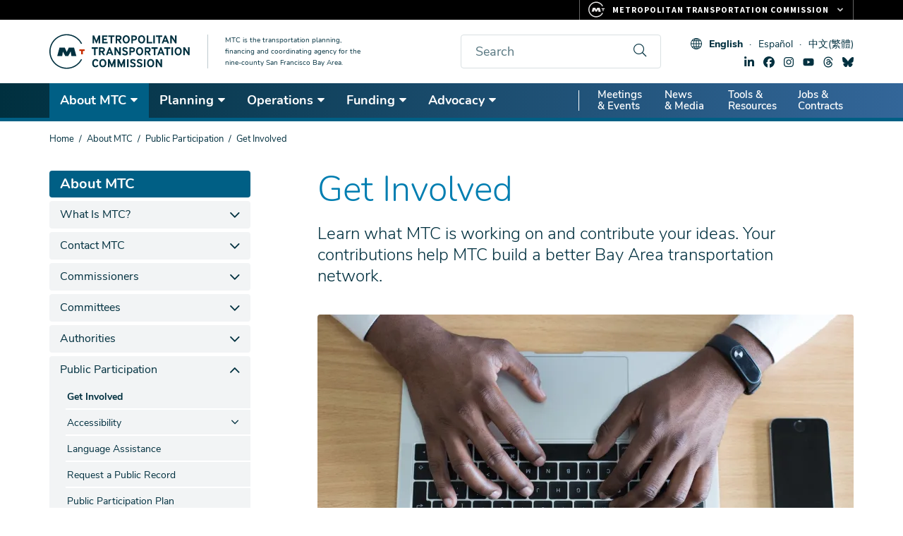

--- FILE ---
content_type: text/html; charset=UTF-8
request_url: https://mtc.ca.gov/about-mtc/public-participation/get-involved
body_size: 25833
content:
<!DOCTYPE html>
<html lang="en" dir="ltr" prefix="og: https://ogp.me/ns#">
  <head>
    <meta charset="utf-8" />
<noscript><style>form.antibot * :not(.antibot-message) { display: none !important; }</style>
</noscript><meta name="description" content="Learn what MTC is working on and contribute your ideas. Your contributions help MTC build a better Bay Area transportation network." />
<link rel="canonical" href="https://mtc.ca.gov/about-mtc/public-participation/get-involved" />
<link rel="shortlink" href="https://mtc.ca.gov/node/4000291" />
<meta name="google" content="TZTVz6YT6Toj_orfIYMmlqqSFhS_9mwLi0r4JPuRL2s" />
<meta property="og:site_name" content="Metropolitan Transportation Commission" />
<meta property="og:type" content="Article" />
<meta property="og:url" content="https://mtc.ca.gov/about-mtc/public-participation/get-involved" />
<meta property="og:title" content="Get Involved" />
<meta property="og:description" content="Learn what MTC is working on and contribute your ideas. Your contributions help MTC build a better Bay Area transportation network." />
<meta property="og:image" content="https://mtc.ca.gov/sites/default/files/styles/half/public/images/2021-06/cytonn-photography-ZJEKICY5EXY-unsplash.jpg.webp?itok=bJJuG3qE&amp;cb=c3b0a928" />
<meta property="og:image:url" content="https://mtc.ca.gov/sites/default/files/styles/half/public/images/2021-06/cytonn-photography-ZJEKICY5EXY-unsplash.jpg.webp?itok=bJJuG3qE&amp;cb=c3b0a928" />
<meta property="og:image:secure_url" content="https://mtc.ca.gov/sites/default/files/styles/half/public/images/2021-06/cytonn-photography-ZJEKICY5EXY-unsplash.jpg.webp?itok=bJJuG3qE&amp;cb=c3b0a928" />
<meta property="og:image:type" content="image/webp" />
<meta property="og:image:width" content="768" />
<meta property="og:image:height" content="432" />
<meta property="og:updated_time" content="2024-10-02T08:58:44-07:00" />
<meta property="article:published_time" content="2021-03-17T05:09:00-07:00" />
<meta property="article:modified_time" content="2024-10-02T08:58:44-07:00" />
<meta name="twitter:card" content="summary_large_image" />
<meta name="twitter:description" content="Learn what MTC is working on and contribute your ideas. Your contributions help MTC build a better Bay Area transportation network." />
<meta name="twitter:site" content="@mtcbata" />
<meta name="twitter:title" content="Get Involved" />
<meta name="twitter:image" content="https://mtc.ca.gov/sites/default/files/styles/half/public/images/2021-06/cytonn-photography-ZJEKICY5EXY-unsplash.jpg.webp?itok=bJJuG3qE&amp;cb=c3b0a928" />
<meta name="google-site-verification" content="CF0rTXphunFJKdssrg8cCPIZPtjUqQEbbQL4lpQs5Y4" />
<meta name="Generator" content="Drupal 10 (https://www.drupal.org)" />
<meta name="MobileOptimized" content="width" />
<meta name="HandheldFriendly" content="true" />
<meta name="viewport" content="width=device-width, initial-scale=1.0" />
<link rel="alternate" hreflang="en" href="https://mtc.ca.gov/about-mtc/public-participation/get-involved" />
<link rel="alternate" hreflang="es" href="https://es.mtc.ca.gov/about-mtc/public-participation/get-involved" />
<link rel="alternate" hreflang="zh-tw" href="https://zh-tw.mtc.ca.gov/about-mtc/public-participation/get-involved" />
<link rel="icon" href="/themes/custom/mtcca/favicon.ico" type="image/vnd.microsoft.icon" />

    <title>Get Involved | Metropolitan Transportation Commission</title>
        <link rel="preload" href="/themes/custom/mtcca/fonts/nunito/nunito-v16-latin-300.woff2" as="font" type="font/woff2" crossorigin>
    <link rel="preload" href="/themes/custom/mtcca/fonts/nunito/nunito-v16-latin-700.woff2" as="font" type="font/woff2" crossorigin>
    <link rel="preload" href="/themes/custom/mtcca/fonts/nunito/nunito-v16-latin-regular.woff2" as="font" type="font/woff2" crossorigin>
    <link rel="preload" href="/themes/custom/mtcca/fonts/nunito-sans/nunito-sans-v6-latin-regular.woff2" as="font" type="font/woff2" crossorigin>
    <link rel="preload" href="/themes/custom/mtcca/fonts/nunito-sans/nunito-sans-v6-latin-300.woff2" as="font" type="font/woff2" crossorigin>
    <link rel="preload" href="/themes/custom/mtcca/fonts/nunito-sans/nunito-sans-v6-latin-600.woff2" as="font" type="font/woff2" crossorigin>
    <link rel="stylesheet" media="all" href="/sites/default/files/css/css_S_kiABu9eU8T59ti9zc4rbsF0kq3mJe2Zi1Oz8quRw8.css?delta=0&amp;language=en&amp;theme=mtcca&amp;include=[base64]" />
<link rel="stylesheet" media="all" href="/sites/default/files/css/css_mCpnPNKBT3B28Y_gu_olF8iN-wYLPseBIEOWa2Vcc-E.css?delta=1&amp;language=en&amp;theme=mtcca&amp;include=[base64]" />

    <script type="application/json" data-drupal-selector="drupal-settings-json">{"path":{"baseUrl":"\/","pathPrefix":"","currentPath":"node\/4000291","currentPathIsAdmin":false,"isFront":false,"currentLanguage":"en"},"pluralDelimiter":"\u0003","suppressDeprecationErrors":true,"gtag":{"tagId":"G-875ZLGCEXJ","consentMode":false,"otherIds":[],"events":[],"additionalConfigInfo":[]},"ajaxPageState":{"libraries":"[base64]","theme":"mtcca","theme_token":null},"ajaxTrustedUrl":{"https:\/\/service.govdelivery.com\/accounts\/CAMTC\/subscribers\/qualify?":true,"\/search\/google":true},"gtm":{"tagId":null,"settings":{"data_layer":"dataLayer","include_classes":false,"allowlist_classes":"","blocklist_classes":"","include_environment":false,"environment_id":"","environment_token":""},"tagIds":["GTM-55J6L25K"]},"localizejs":{"projectKey":"2f948b46250b0","language_switcher":{"languages":[{"code":"en","label":"English","domain":"mtc.ca.gov"},{"code":"es","label":"Espa\u00f1ol","domain":"es.mtc.ca.gov"},{"code":"zh-TW","label":"\u4e2d\u6587(\u7e41\u9ad4)","domain":"zh-tw.mtc.ca.gov"}],"useDomains":true}},"tablesorter":{"zebra":1,"odd":"odd","even":"even"},"data":{"extlink":{"extTarget":false,"extTargetAppendNewWindowDisplay":false,"extTargetAppendNewWindowLabel":"(opens in a new window)","extTargetNoOverride":false,"extNofollow":false,"extTitleNoOverride":false,"extNoreferrer":true,"extFollowNoOverride":false,"extClass":"ext","extLabel":"(link is external)","extImgClass":false,"extSubdomains":false,"extExclude":"","extInclude":"","extCssExclude":".footer__bottom","extCssInclude":"","extCssExplicit":"","extAlert":false,"extAlertText":"This link will take you to an external web site. We are not responsible for their content.","extHideIcons":false,"mailtoClass":"0","telClass":"tel","mailtoLabel":"(link sends email)","telLabel":"","extUseFontAwesome":true,"extIconPlacement":"append","extPreventOrphan":false,"extFaLinkClasses":"fa fa-external-link","extFaMailtoClasses":"fa fa-envelope-o","extAdditionalLinkClasses":"","extAdditionalMailtoClasses":"","extAdditionalTelClasses":"","extFaTelClasses":"fa fa-phone","allowedDomains":["mtc.ca.gov"],"extExcludeNoreferrer":""}},"googlePSE":{"language":"en","displayWatermark":false},"user":{"uid":0,"permissionsHash":"c41bb2fa639732aea0c726de8fce3a63c1359cb453fab7a40287f2ed079d7c13"}}</script>
<script src="/sites/default/files/js/js_dQFkdmvqTdGVrcOv7H1DSRzCLQR5kjnx06E8Q0mkUbk.js?scope=header&amp;delta=0&amp;language=en&amp;theme=mtcca&amp;include=[base64]"></script>
<script src="https://script.crazyegg.com/pages/scripts/0022/8123.js" async></script>
<script src="/modules/contrib/google_tag/js/gtag.js?t8tk3t"></script>
<script src="/modules/contrib/google_tag/js/gtm.js?t8tk3t"></script>

  </head>
  <body class="page-node path-about-mtc-public-participation-get-involved node-id-4000291 node-type-page menu-about-mtc">
        <a href="#main-content" class="visually-hidden focusable skip-link">
      Skip to main content
    </a>
    <noscript><iframe src="https://www.googletagmanager.com/ns.html?id=GTM-55J6L25K"
                  height="0" width="0" style="display:none;visibility:hidden"></iframe></noscript>

      <div class="dialog-off-canvas-main-canvas" data-off-canvas-main-canvas>
    
<div id="page-wrapper">
  <div id="page">
    <header id="header" class="header" role="banner">
      <div class="container">
          <div class="header__branding">
      <a class="header__logo" href="/" rel="home">
      <img class="header__logo--desktop" src="/themes/custom/mtcca/logo.svg" alt="Home" width="200" height="50" />
      <img class="header__logo--mobile" src="/themes/custom/mtcca/images/logo-white.svg" alt="Home" aria-hidden="true" width="200" height="50" />
    </a>
        <div class="header__slogan">MTC is the transportation planning, financing and coordinating agency for the nine-county San Francisco Bay Area.</div>
  </div>


        <div class="header__content">
          <button class="search-trigger" id="search-trigger" aria-expanded="false" aria-label="search"></button>
          <div class="search-block-form google-cse block block-search container-inline" data-drupal-selector="search-block-form" id="block-searchform" role="search" aria-labelledby="search-trigger" aria-label="search">
  
    
      <form action="/search/google" method="get" id="search-block-form" accept-charset="UTF-8">
  <div class="js-form-item form-item js-form-type-search form-type-search js-form-item-keys form-item-keys form-no-label">
      <label for="edit-keys" class="visually-hidden">Search</label>
        <input title="Enter the terms you wish to search for." placeholder="Search" data-drupal-selector="edit-keys" type="search" id="edit-keys" name="keys" value="" size="40" maxlength="128" class="form-search" />

        </div>
<input data-drupal-selector="edit-protect-form-flood-control" type="hidden" name="protect_form_flood_control" value="protect_form_flood_control" />
<div data-drupal-selector="edit-actions" class="form-actions js-form-wrapper form-wrapper" id="edit-actions--kEo0fktaelI"><input id="search-block-submit" data-drupal-selector="search-block-submit" type="submit" value="Search" class="button js-form-submit form-submit" />
</div>

</form>

  </div>

          <div class="header__links">
            <div class="header__localize">
              <div class="localize-globe"></div>
              <button aria-label="Translate this page" class="localize-trigger" id="localize-trigger" aria-expanded="false">Language</button>
              <div id="block-localizejs-language-switcher" class="block block-localizejs block-localizejs-language-switcher">
  
    
      <div id="localize-links">
  <ul class="localize-links-container" notranslate>
                  <li><button data-language="en" onclick='javascript:window.location.href="https://mtc.ca.gov/node/4000291"'>English</button></li>
              <li><button data-language="es" onclick='javascript:window.location.href="https://es.mtc.ca.gov/node/4000291"'>Español</button></li>
              <li><button data-language="zh-TW" onclick='javascript:window.location.href="https://zh-tw.mtc.ca.gov/node/4000291"'>中文(繁體)</button></li>
            </ul>
</div>

  </div>

            </div>
            <div class="header__social">
              <span class="social-icon social-icon--linkedin">
  <a href="https://www.linkedin.com/company/metropolitan-transportation-commission" title="Find Metropolitan Transportation Commission on LinkedIn"><svg xmlns="http://www.w3.org/2000/svg" viewBox="0 0 448 512"><!--!Font Awesome Free 6.5.2 by @fontawesome - https://fontawesome.com License - https://fontawesome.com/license/free Copyright 2024 Fonticons, Inc.--><path d="M100.3 448H7.4V148.9h92.9zM53.8 108.1C24.1 108.1 0 83.5 0 53.8a53.8 53.8 0 0 1 107.6 0c0 29.7-24.1 54.3-53.8 54.3zM447.9 448h-92.7V302.4c0-34.7-.7-79.2-48.3-79.2-48.3 0-55.7 37.7-55.7 76.7V448h-92.8V148.9h89.1v40.8h1.3c12.4-23.5 42.7-48.3 87.9-48.3 94 0 111.3 61.9 111.3 142.3V448z"/></svg>linkedin</a>
</span>
<span class="social-icon social-icon--facebook">
  <a href="https://www.facebook.com/MTCBATA" title="Find Metropolitan Transportation Commission on Facebook"><svg xmlns="http://www.w3.org/2000/svg" viewBox="0 0 512 512"><!--!Font Awesome Free 6.5.2 by @fontawesome - https://fontawesome.com License - https://fontawesome.com/license/free Copyright 2024 Fonticons, Inc.--><path d="M512 256C512 114.6 397.4 0 256 0S0 114.6 0 256C0 376 82.7 476.8 194.2 504.5V334.2H141.4V256h52.8V222.3c0-87.1 39.4-127.5 125-127.5c16.2 0 44.2 3.2 55.7 6.4V172c-6-.6-16.5-1-29.6-1c-42 0-58.2 15.9-58.2 57.2V256h83.6l-14.4 78.2H287V510.1C413.8 494.8 512 386.9 512 256h0z"/></svg>facebook</a>
</span>
<span class="social-icon social-icon--instagram">
  <a href="https://instagram.com/mtcbata" title="Find Metropolitan Transportation Commission on Instagram"><svg xmlns="http://www.w3.org/2000/svg" viewBox="0 0 448 512"><!--!Font Awesome Free 6.5.2 by @fontawesome - https://fontawesome.com License - https://fontawesome.com/license/free Copyright 2024 Fonticons, Inc.--><path d="M224.1 141c-63.6 0-114.9 51.3-114.9 114.9s51.3 114.9 114.9 114.9S339 319.5 339 255.9 287.7 141 224.1 141zm0 189.6c-41.1 0-74.7-33.5-74.7-74.7s33.5-74.7 74.7-74.7 74.7 33.5 74.7 74.7-33.6 74.7-74.7 74.7zm146.4-194.3c0 14.9-12 26.8-26.8 26.8-14.9 0-26.8-12-26.8-26.8s12-26.8 26.8-26.8 26.8 12 26.8 26.8zm76.1 27.2c-1.7-35.9-9.9-67.7-36.2-93.9-26.2-26.2-58-34.4-93.9-36.2-37-2.1-147.9-2.1-184.9 0-35.8 1.7-67.6 9.9-93.9 36.1s-34.4 58-36.2 93.9c-2.1 37-2.1 147.9 0 184.9 1.7 35.9 9.9 67.7 36.2 93.9s58 34.4 93.9 36.2c37 2.1 147.9 2.1 184.9 0 35.9-1.7 67.7-9.9 93.9-36.2 26.2-26.2 34.4-58 36.2-93.9 2.1-37 2.1-147.8 0-184.8zM398.8 388c-7.8 19.6-22.9 34.7-42.6 42.6-29.5 11.7-99.5 9-132.1 9s-102.7 2.6-132.1-9c-19.6-7.8-34.7-22.9-42.6-42.6-11.7-29.5-9-99.5-9-132.1s-2.6-102.7 9-132.1c7.8-19.6 22.9-34.7 42.6-42.6 29.5-11.7 99.5-9 132.1-9s102.7-2.6 132.1 9c19.6 7.8 34.7 22.9 42.6 42.6 11.7 29.5 9 99.5 9 132.1s2.7 102.7-9 132.1z"/></svg>instagram</a>
</span>
<span class="social-icon social-icon--youtube">
  <a href="https://www.youtube.com/user/mtcabaglibrary" title="Find Metropolitan Transportation Commission on YouTube"><svg xmlns="http://www.w3.org/2000/svg" viewBox="0 0 576 512"><!--!Font Awesome Free 6.5.2 by @fontawesome - https://fontawesome.com License - https://fontawesome.com/license/free Copyright 2024 Fonticons, Inc.--><path d="M549.7 124.1c-6.3-23.7-24.8-42.3-48.3-48.6C458.8 64 288 64 288 64S117.2 64 74.6 75.5c-23.5 6.3-42 24.9-48.3 48.6-11.4 42.9-11.4 132.3-11.4 132.3s0 89.4 11.4 132.3c6.3 23.7 24.8 41.5 48.3 47.8C117.2 448 288 448 288 448s170.8 0 213.4-11.5c23.5-6.3 42-24.2 48.3-47.8 11.4-42.9 11.4-132.3 11.4-132.3s0-89.4-11.4-132.3zm-317.5 213.5V175.2l142.7 81.2-142.7 81.2z"/></svg>youtube</a>
</span>
<span class="social-icon social-icon--threads">
  <a href="https://www.threads.com/@mtcbata" title="Find Metropolitan Transportation Commission on Threads"><svg xmlns="http://www.w3.org/2000/svg" viewBox="0 0 448 512"><!--!Font Awesome Free 7.0.1 by @fontawesome - https://fontawesome.com License - https://fontawesome.com/license/free Copyright 2025 Fonticons, Inc.--><path d="M331.5 235.7c2.2 .9 4.2 1.9 6.3 2.8 29.2 14.1 50.6 35.2 61.8 61.4 15.7 36.5 17.2 95.8-30.3 143.2-36.2 36.2-80.3 52.5-142.6 53l-.3 0c-70.2-.5-124.1-24.1-160.4-70.2-32.3-41-48.9-98.1-49.5-169.6l0-.5C17 184.3 33.6 127.2 65.9 86.2 102.2 40.1 156.2 16.5 226.4 16l.3 0c70.3 .5 124.9 24 162.3 69.9 18.4 22.7 32 50 40.6 81.7l-40.4 10.8c-7.1-25.8-17.8-47.8-32.2-65.4-29.2-35.8-73-54.2-130.5-54.6-57 .5-100.1 18.8-128.2 54.4-26.2 33.3-39.8 81.5-40.3 143.2 .5 61.7 14.1 109.9 40.3 143.3 28 35.6 71.2 53.9 128.2 54.4 51.4-.4 85.4-12.6 113.7-40.9 32.3-32.2 31.7-71.8 21.4-95.9-6.1-14.2-17.1-26-31.9-34.9-3.7 26.9-11.8 48.3-24.7 64.8-17.1 21.8-41.4 33.6-72.7 35.3-23.6 1.3-46.3-4.4-63.9-16-20.8-13.8-33-34.8-34.3-59.3-2.5-48.3 35.7-83 95.2-86.4 21.1-1.2 40.9-.3 59.2 2.8-2.4-14.8-7.3-26.6-14.6-35.2-10-11.7-25.6-17.7-46.2-17.8l-.7 0c-16.6 0-39 4.6-53.3 26.3l-34.4-23.6c19.2-29.1 50.3-45.1 87.8-45.1l.8 0c62.6 .4 99.9 39.5 103.7 107.7l-.2 .2 .1 0zm-156 68.8c1.3 25.1 28.4 36.8 54.6 35.3 25.6-1.4 54.6-11.4 59.5-73.2-13.2-2.9-27.8-4.4-43.4-4.4-4.8 0-9.6 .1-14.4 .4-42.9 2.4-57.2 23.2-56.2 41.8l-.1 .1z"/></svg>threads</a>
</span>
<span class="social-icon social-icon--bluesky">
  <a href="https://bsky.app/profile/mtcbata.bsky.social" title="Find Metropolitan Transportation Commission on Bluesky"><svg xmlns="http://www.w3.org/2000/svg" viewBox="0 0 576 512"><!--!Font Awesome Free 7.0.1 by @fontawesome - https://fontawesome.com License - https://fontawesome.com/license/free Copyright 2025 Fonticons, Inc.--><path d="M407.8 294.7c-3.3-.4-6.7-.8-10-1.3 3.4 .4 6.7 .9 10 1.3zM288 227.1C261.9 176.4 190.9 81.9 124.9 35.3 61.6-9.4 37.5-1.7 21.6 5.5 3.3 13.8 0 41.9 0 58.4S9.1 194 15 213.9c19.5 65.7 89.1 87.9 153.2 80.7 3.3-.5 6.6-.9 10-1.4-3.3 .5-6.6 1-10 1.4-93.9 14-177.3 48.2-67.9 169.9 120.3 124.6 164.8-26.7 187.7-103.4 22.9 76.7 49.2 222.5 185.6 103.4 102.4-103.4 28.1-156-65.8-169.9-3.3-.4-6.7-.8-10-1.3 3.4 .4 6.7 .9 10 1.3 64.1 7.1 133.6-15.1 153.2-80.7 5.9-19.9 15-138.9 15-155.5s-3.3-44.7-21.6-52.9c-15.8-7.1-40-14.9-103.2 29.8-66.1 46.6-137.1 141.1-163.2 191.8z"/></svg>bluesky</a>
</span>
            </div>
          </div>
        </div>
      </div>
    </header>
    <div class="menu-bar"> <!-- this gets fixed height when child is sticky -->
      <div id="header-menu">
        <div class="menu-bar__gradient">
          <div class="container">
            <div class="sticky-hidden">
              <a href="/" class="navbar-brand">
                <img src="/themes/custom/mtcca/images/mtc-icon-white.svg" alt="Home" width="30" height="30" />
              </a>
            </div>
              <div id="block-smartmenusblock" class="block block-smartmenus block-smart-menus-block">
  
    
      <div class="smartmenus-block">
  

<nav class="main-nav smartmenus-nav" role="navigation" aria-label="main">
  <input id="main-menu-state" class="sm-menu-state" type="checkbox" />
<label class="sm-menu-btn" for="main-menu-state">
  Toggle main menu visibility
  <span class="sm-menu-btn-icon"></span>
</label>

                         <ul id="sm-main-menu"  class="sm-simple sm-horizontal sm sm-main" data-drupal-selector="smartmenu""> 
              
                <li class="sm-item item-expanded item-active-trail first about-mtc">
          <a href="/about-mtc" class="sm-link" data-drupal-link-system-path="node/4000051">About MTC</a>

                                <ul class="mega-menu-item sm-nowrap">
                                                             <li class="sm-item first">
          <a href="/about-mtc/what-mtc" class="sm-link mega-menu-title" data-drupal-link-system-path="node/4000076">What Is MTC?</a>
                      <ul class="mega-menu-child">
                                                             <li class="sm-item first">
          <a href="/about-mtc/what-mtc/mission-vision-values" class="sm-link" data-drupal-link-system-path="node/4036291">Mission, Vision &amp; Values</a>
        </li>
                              <li class="sm-item">
          <a href="/about-mtc/what-mtc/mtc-history" class="sm-link" data-drupal-link-system-path="node/4000101">MTC History</a>
        </li>
                              <li class="sm-item last">
          <a href="/about-mtc/what-mtc/equity-platform" class="sm-link" data-drupal-link-system-path="node/4000106">Equity Platform</a>
        </li>
            
            </ul>
                  </li>
                              <li class="sm-item">
          <a href="/about-mtc/contact-mtc" class="sm-link mega-menu-title" data-drupal-link-system-path="node/4000111">Contact MTC</a>
                      <ul class="mega-menu-child">
                                                             <li class="sm-item first">
          <a href="/about-mtc/contact-mtc/executive-leadership-senior-staff" class="sm-link" data-drupal-link-system-path="node/4001261">Executive Leadership &amp; Senior Staff</a>
        </li>
                              <li class="sm-item last">
          <a href="/about-mtc/contact-mtc/complete-mtc-staff-directory" class="sm-link" data-drupal-link-system-path="node/4001621">Complete MTC Staff Directory</a>
        </li>
            
            </ul>
                  </li>
                              <li class="sm-item">
          <a href="/about-mtc/commissioners" class="sm-link mega-menu-title" data-drupal-link-system-path="node/4000126">Commissioners</a>
                      <ul class="mega-menu-child">
                                                             <li class="sm-item first last">
          <a href="/about-mtc/commissioners/full-commissioner-roster" class="sm-link" data-drupal-link-system-path="node/4001206">Full Commissioner Roster</a>
        </li>
            
            </ul>
                  </li>
                              <li class="sm-item">
          <a href="/about-mtc/committees" class="sm-link mega-menu-title" data-drupal-link-system-path="node/4000131">Committees</a>
                      <ul class="mega-menu-child">
                                                             <li class="sm-item item-expanded first">
          <a href="/about-mtc/committees/standing-committees" class="sm-link" data-drupal-link-system-path="node/4000236">Standing Committees</a>
        </li>
                              <li class="sm-item item-expanded">
          <a href="/about-mtc/committees/policy-advisory-council" class="sm-link" data-drupal-link-system-path="node/4000231">Policy Advisory Council</a>
        </li>
                              <li class="sm-item">
          <a href="/about-mtc/committees/mtc-abag-community-advisory-council" class="sm-link" data-drupal-link-system-path="node/4037312">MTC ABAG Community Advisory Council</a>
        </li>
                              <li class="sm-item item-expanded last">
          <a href="/about-mtc/committees/interagency-committees" class="sm-link" data-drupal-link-system-path="node/4000136">Interagency Committees</a>
        </li>
            
            </ul>
                  </li>
                              <li class="sm-item">
          <a href="/about-mtc/authorities" class="sm-link mega-menu-title" data-drupal-link-system-path="node/4000241">Authorities</a>
                      <ul class="mega-menu-child">
                                                             <li class="sm-item item-expanded first">
          <a href="/about-mtc/authorities/bay-area-headquarters-authority-baha" class="sm-link" data-drupal-link-system-path="node/4000246">Bay Area Headquarters Authority</a>
        </li>
                              <li class="sm-item item-expanded">
          <a href="/about-mtc/authorities/bay-area-housing-finance-authority-bahfa" class="sm-link" data-drupal-link-system-path="node/4000266">Bay Area Housing Finance Authority</a>
        </li>
                              <li class="sm-item">
          <a href="/about-mtc/authorities/bay-area-infrastructure-financing-authority-baifa" class="sm-link" data-drupal-link-system-path="node/4000251">Bay Area Infrastructure Financing Authority</a>
        </li>
                              <li class="sm-item item-expanded">
          <a href="/about-mtc/authorities/bay-area-toll-authority-bata" class="sm-link" data-drupal-link-system-path="node/4001716">Bay Area Toll Authority</a>
        </li>
                              <li class="sm-item">
          <a href="/about-mtc/authorities/public-transit-revenue-measure-district" class="sm-link" data-drupal-link-system-path="node/4040620">Public Transit Revenue Measure District</a>
        </li>
                              <li class="sm-item last">
          <a href="/about-mtc/authorities/service-authority-freeways-and-expressways-safe" class="sm-link" data-drupal-link-system-path="node/4000271">Service Authority for Freeways and Expressways</a>
        </li>
            
            </ul>
                  </li>
                              <li class="sm-item item-active-trail">
          <a href="/about-mtc/public-participation" class="sm-link mega-menu-title" data-drupal-link-system-path="node/4000276">Public Participation</a>
                      <ul class="mega-menu-child">
                                                             <li class="sm-item item-active-trail first">
          <a href="/about-mtc/public-participation/get-involved" class="sm-link is-active" data-drupal-link-system-path="node/4000291" aria-current="page">Get Involved</a>
        </li>
                              <li class="sm-item item-expanded">
          <a href="/about-mtc/public-participation/accessibility" class="sm-link" data-drupal-link-system-path="node/4000281">Accessibility</a>
        </li>
                              <li class="sm-item">
          <a href="/about-mtc/public-participation/language-assistance" class="sm-link" data-drupal-link-system-path="node/4000306">Language Assistance</a>
        </li>
                              <li class="sm-item">
          <a href="/about-mtc/public-participation/request-public-record" class="sm-link" data-drupal-link-system-path="node/4000316">Request a Public Record</a>
        </li>
                              <li class="sm-item">
          <a href="/about-mtc/public-participation/public-participation-plan" class="sm-link" data-drupal-link-system-path="node/4000311">Public Participation Plan</a>
        </li>
                              <li class="sm-item">
          <a href="/about-mtc/public-participation/title-vi-civil-rights-act" class="sm-link" data-drupal-link-system-path="node/4000321">Title VI: Civil Rights Act</a>
        </li>
                              <li class="sm-item last">
          <a href="/about-mtc/public-participation/youth-initiatives" class="sm-link" data-drupal-link-system-path="node/4001761">Youth Initiatives</a>
        </li>
            
            </ul>
                  </li>
                              <li class="sm-item last">
          <a href="/about-mtc/administrative-requirements" class="sm-link mega-menu-title" data-drupal-link-system-path="node/4001701">Administrative Requirements</a>
                      <ul class="mega-menu-child">
                                                             <li class="sm-item first">
          <a href="/about-mtc/administrative-requirements/enterprise-systems-catalog" class="sm-link" data-drupal-link-system-path="node/4000286">Enterprise Systems Catalog</a>
        </li>
                              <li class="sm-item">
          <a href="/about-mtc/administrative-requirements/mtc-indirect-cost-allocation-plan-icap-rate" class="sm-link" data-drupal-link-system-path="node/4001756">Indirect Cost Requirements</a>
        </li>
                              <li class="sm-item">
          <a href="/about-mtc/administrative-requirements/overall-work-program-owp" class="sm-link" data-drupal-link-system-path="node/4001031">Overall Work Program</a>
        </li>
                              <li class="sm-item last">
          <a href="/about-mtc/administrative-requirements/stale-check-list" class="sm-link" data-drupal-link-system-path="node/4032513">Stale Check List</a>
        </li>
            
            </ul>
                  </li>
            
              <div class="views-element-container"><div class="view view-mega-menu-promo-box view-id-mega_menu_promo_box view-display-id-section_promo js-view-dom-id-e909fc9aba131d5a3cbe0335a9b90914b985301d974f6a190b6be03bb403bfa3">
  
    
      
      <div class="view-content">
          <div class="mm-promo menu-about-mtc"><div class="field-content views-field-edit-block-content"></div><div class="card card--megamenu card--linked">
  <div class="card__body">
    <a class="card__title" href="https://www.bayareafastrak.org">Need to Pay a Toll?</a>
    <div class="card__description"><p><span>Learn how to pay tolls for Bay Area bridges or Express Lanes. Remember, FasTrak will never request payment by text.</span></p></div>
    <div class="card__cta">Visit BayAreaFasTrak.org.</div>
  </div>
  <div class="card__image">  <img loading="lazy" src="/sites/default/files/styles/third/public/images/sfobb_toll_plaza_zoom.jpg.webp?itok=8bbiRUb-&amp;cb=040a77e0" width="480" height="270" alt="Aerial over the San Francisco-Oakland Bay Bridge Toll Plaza." />


</div>
</div></div>

    </div>
  
          </div>
</div>

            </ul>
                  </li>
              
                <li class="sm-item item-expanded planning">
          <a href="/planning" class="sm-link" data-drupal-link-system-path="node/4000056">Planning</a>

                                <ul class="mega-menu-item sm-nowrap">
                                                             <li class="sm-item first">
          <a href="/planning/long-range-planning" class="sm-link mega-menu-title" data-drupal-link-system-path="node/4000331">Long-Range Planning</a>
                      <ul class="mega-menu-child">
                                                             <li class="sm-item first">
          <a href="/planning/long-range-planning/countywide-transportation-plans" class="sm-link" data-drupal-link-system-path="node/4001721">Countywide Transportation Plans</a>
        </li>
                              <li class="sm-item item-expanded">
          <a href="/planning/long-range-planning/plan-bay-area-2050-plus" class="sm-link" data-drupal-link-system-path="node/4029427">Plan Bay Area 2050+</a>
        </li>
                              <li class="sm-item item-expanded">
          <a href="/planning/long-range-planning/plan-bay-area-2050" class="sm-link" data-drupal-link-system-path="node/4000336">Plan Bay Area 2050</a>
        </li>
                              <li class="sm-item item-expanded last">
          <a href="/planning/long-range-planning/plan-bay-area-2040" class="sm-link" data-drupal-link-system-path="node/4000351">Plan Bay Area 2040</a>
        </li>
            
            </ul>
                  </li>
                              <li class="sm-item">
          <a href="/planning/housing" class="sm-link mega-menu-title" data-drupal-link-system-path="node/4000561">Housing</a>
                      <ul class="mega-menu-child">
                                                             <li class="sm-item first">
          <a href="/planning/housing/public-land-reuse" class="sm-link" data-drupal-link-system-path="node/4000571">Public Land Reuse</a>
        </li>
                              <li class="sm-item item-expanded">
          <a href="/planning/housing/transforming-malls-office-parks" class="sm-link" data-drupal-link-system-path="node/4025239">Transforming Malls &amp; Office Parks</a>
        </li>
                              <li class="sm-item last">
          <a href="/planning/housing/committee-house-bay-area-casa" class="sm-link" data-drupal-link-system-path="node/4000566">The Committee to House the Bay Area - CASA</a>
        </li>
            
            </ul>
                  </li>
                              <li class="sm-item">
          <a href="/planning/land-use" class="sm-link mega-menu-title" data-drupal-link-system-path="node/4000616">Land Use</a>
                      <ul class="mega-menu-child">
                                                             <li class="sm-item item-expanded first">
          <a href="/planning/land-use/priority-conservation-areas-pcas" class="sm-link" data-drupal-link-system-path="node/4001646">Priority Conservation Areas</a>
        </li>
                              <li class="sm-item item-expanded">
          <a href="/planning/land-use/priority-development-areas-pdas" class="sm-link" data-drupal-link-system-path="node/4000626">Priority Development Areas</a>
        </li>
                              <li class="sm-item">
          <a href="/planning/land-use/priority-production-areas-ppas" class="sm-link" data-drupal-link-system-path="node/4000631">Priority Production Areas</a>
        </li>
                              <li class="sm-item">
          <a href="/planning/land-use/priority-sites" class="sm-link" data-drupal-link-system-path="node/4025417">Priority Sites</a>
        </li>
                              <li class="sm-item last">
          <a href="/planning/land-use/transit-oriented-communities-toc-policy" class="sm-link" data-drupal-link-system-path="node/4000641">Transit-Oriented Communities Policy</a>
        </li>
            
            </ul>
                  </li>
                              <li class="sm-item">
          <a href="/planning/resilience" class="sm-link mega-menu-title" data-drupal-link-system-path="node/4002541">Resilience</a>
                      <ul class="mega-menu-child">
                                                             <li class="sm-item first">
          <a href="/planning/resilience/sea-level-rise-regional-planning-initiatives" class="sm-link" data-drupal-link-system-path="node/4025451">Sea Level Rise Initiatives</a>
        </li>
                              <li class="sm-item last">
          <a href="/planning/resilience/state-route-37" class="sm-link" data-drupal-link-system-path="node/4002546">State Route 37</a>
        </li>
            
            </ul>
                  </li>
                              <li class="sm-item last">
          <a href="/planning/transportation" class="sm-link mega-menu-title" data-drupal-link-system-path="node/4000361">Transportation</a>
                      <ul class="mega-menu-child">
                                                             <li class="sm-item item-expanded first">
          <a href="/planning/transportation/access-equity-mobility" class="sm-link" data-drupal-link-system-path="node/4000366">Access, Equity &amp; Mobility</a>
        </li>
                              <li class="sm-item item-expanded">
          <a href="/planning/transportation/bicycle-pedestrian-micromobility" class="sm-link" data-drupal-link-system-path="node/4000416">Bicycle, Pedestrian &amp; Micromobility</a>
        </li>
                              <li class="sm-item item-expanded">
          <a href="/planning/transportation/complete-streets" class="sm-link" data-drupal-link-system-path="node/4001641">Complete Streets</a>
        </li>
                              <li class="sm-item item-expanded">
          <a href="/planning/transportation/driving-congestion-environment" class="sm-link" data-drupal-link-system-path="node/4001351">Driving: Congestion &amp; Environment</a>
        </li>
                              <li class="sm-item">
          <a href="/planning/transportation/federal-performance-targets" class="sm-link" data-drupal-link-system-path="node/4000481">Federal Performance Targets</a>
        </li>
                              <li class="sm-item item-expanded">
          <a href="/planning/transportation/mobility-hubs" class="sm-link" data-drupal-link-system-path="node/4001696">Mobility Hubs</a>
        </li>
                              <li class="sm-item item-expanded">
          <a href="/planning/transportation/public-transit" class="sm-link" data-drupal-link-system-path="node/4000526">Public Transit</a>
        </li>
                              <li class="sm-item item-expanded">
          <a href="/planning/transportation/regional-transportation-studies" class="sm-link" data-drupal-link-system-path="node/4000506">Regional Transportation Studies</a>
        </li>
                              <li class="sm-item">
          <a href="/planning/transportation/san-francisco-bay-area-goods-movement-plan" class="sm-link" data-drupal-link-system-path="node/4000496">SF Bay Area Goods Movement Plan</a>
        </li>
                              <li class="sm-item item-expanded last">
          <a href="/planning/transportation/transportation-electrification" class="sm-link" data-drupal-link-system-path="node/4024500">Transportation Electrification</a>
        </li>
            
            </ul>
                  </li>
            
              <div class="views-element-container"><div class="view view-mega-menu-promo-box view-id-mega_menu_promo_box view-display-id-section_promo js-view-dom-id-889138c5bd5a89496a1b193d23d8f9892c68b132a274919d00235e432c71f46b">
  
    
      
      <div class="view-content">
          <div class="mm-promo menu-planning"><div class="field-content views-field-edit-block-content"></div><div class="card card--megamenu card--linked">
  <div class="card__body">
    <a class="card__title" href="https://mtc.ca.gov/planning/long-range-planning/plan-bay-area-2050-0">Plan Bay Area 2050+</a>
    <div class="card__description"><p>Plan Bay Area 2050+ is an update to the current long-range regional plan, Plan Bay Area 2050.</p></div>
    <div class="card__cta">Learn more.</div>
  </div>
  <div class="card__image">  <img loading="lazy" src="/sites/default/files/styles/third/public/images/plan-bay-area-2050-plus-768x432.jpg.webp?itok=FmKavgxv&amp;cb=ad044e54" width="480" height="270" alt="Plan Bay Area 2050+ logo." />


</div>
</div></div>

    </div>
  
          </div>
</div>

            </ul>
                  </li>
              
                <li class="sm-item item-expanded operations">
          <a href="/operations" class="sm-link" data-drupal-link-system-path="node/4000061">Operations</a>

                                <ul class="mega-menu-item sm-nowrap">
                                                             <li class="sm-item first">
          <a href="/operations/programs-projects" class="sm-link mega-menu-title" data-drupal-link-system-path="node/4000656">Programs &amp; Projects</a>
                      <ul class="mega-menu-child">
                                                             <li class="sm-item item-expanded first">
          <a href="/operations/programs-projects/bridges" class="sm-link" data-drupal-link-system-path="node/4000661">Bridges</a>
        </li>
                              <li class="sm-item item-expanded">
          <a href="/operations/programs-projects/emergency-management" class="sm-link" data-drupal-link-system-path="node/4000746">Transportation Disaster Recovery</a>
        </li>
                              <li class="sm-item item-expanded">
          <a href="/operations/programs-projects/forward-commute-initiatives" class="sm-link" data-drupal-link-system-path="node/4000721">Forward Commute Initiatives</a>
        </li>
                              <li class="sm-item item-expanded">
          <a href="/operations/programs-projects/freeways" class="sm-link" data-drupal-link-system-path="node/4000756">Freeways</a>
        </li>
                              <li class="sm-item item-expanded">
          <a href="/operations/programs-projects/intelligent-transportation-systems-its" class="sm-link" data-drupal-link-system-path="node/4000791">Intelligent Transportation Systems</a>
        </li>
                              <li class="sm-item item-expanded last">
          <a href="/operations/programs-projects/streets-roads-arterials" class="sm-link" data-drupal-link-system-path="node/4000811">Streets, Roads &amp; Arterials</a>
        </li>
            
            </ul>
                  </li>
                              <li class="sm-item">
          <a href="/operations/regional-trails-parks" class="sm-link mega-menu-title" data-drupal-link-system-path="node/4001596">Regional Trails &amp; Parks</a>
                      <ul class="mega-menu-child">
                                                             <li class="sm-item item-expanded first">
          <a href="/operations/regional-trails-parks/san-francisco-bay-trail" class="sm-link" data-drupal-link-system-path="node/4017146">San Francisco Bay Trail</a>
        </li>
                              <li class="sm-item">
          <a href="/operations/regional-trails-parks/sf-bay-water-trail" class="sm-link" data-drupal-link-system-path="node/4000886">SF Bay Water Trail</a>
        </li>
                              <li class="sm-item last">
          <a href="/operations/regional-trails-parks/judge-john-sutter-regional-shoreline-gateway-park" class="sm-link" data-drupal-link-system-path="node/4000891">Judge John Sutter Regional Shoreline / Gateway Park</a>
        </li>
            
            </ul>
                  </li>
                              <li class="sm-item">
          <a href="/operations/transit-regional-network-management" class="sm-link mega-menu-title" data-drupal-link-system-path="node/4031624">Transit Regional Network Management</a>
                      <ul class="mega-menu-child">
                                                             <li class="sm-item item-expanded first">
          <a href="/operations/transit-regional-network-management/regional-mapping-wayfinding" class="sm-link" data-drupal-link-system-path="node/4030532">Regional Mapping &amp; Wayfinding</a>
        </li>
                              <li class="sm-item">
          <a href="/operations/transit-regional-network-management/transformation-action-plan-accessibility-initiatives" class="sm-link" data-drupal-link-system-path="node/4025553">Transformation Action Plan Accessibility Initiatives</a>
        </li>
                              <li class="sm-item">
          <a href="/operations/transit-regional-network-management/transit-fare-coordination-integration" class="sm-link" data-drupal-link-system-path="node/4029887">Transit Fare Coordination &amp; Integration</a>
        </li>
                              <li class="sm-item last">
          <a href="/operations/transit-regional-network-management/transit-priority" class="sm-link" data-drupal-link-system-path="node/4032579">Transit Priority</a>
        </li>
            
            </ul>
                  </li>
                              <li class="sm-item last">
          <a href="/operations/traveler-services" class="sm-link mega-menu-title" data-drupal-link-system-path="node/4000896">Traveler Services</a>
                      <ul class="mega-menu-child">
                                                             <li class="sm-item first">
          <a href="/operations/traveler-services/511" class="sm-link" data-drupal-link-system-path="node/4000901">511</a>
        </li>
                              <li class="sm-item">
          <a href="/operations/traveler-services/bay-wheels-bike-share-program" class="sm-link" data-drupal-link-system-path="node/4000906">Bay Wheels Bike Share Program</a>
        </li>
                              <li class="sm-item">
          <a href="/operations/traveler-services/carpool-vanpool" class="sm-link" data-drupal-link-system-path="node/4000936">Carpool &amp; Vanpool</a>
        </li>
                              <li class="sm-item item-expanded">
          <a href="/operations/traveler-services/clipper" class="sm-link" data-drupal-link-system-path="node/4000911">Clipper®</a>
        </li>
                              <li class="sm-item item-expanded">
          <a href="/operations/traveler-services/commuter-benefits-program" class="sm-link" data-drupal-link-system-path="node/4000916">Commuter Benefits Program</a>
        </li>
                              <li class="sm-item item-expanded">
          <a href="/operations/traveler-services/bay-area-express-lanes" class="sm-link" data-drupal-link-system-path="node/4000921">Bay Area Express Lanes</a>
        </li>
                              <li class="sm-item">
          <a href="/operations/traveler-services/fastrak" class="sm-link" data-drupal-link-system-path="node/4000926">FasTrak®</a>
        </li>
                              <li class="sm-item last">
          <a href="/operations/traveler-services/freeway-service-patrol" class="sm-link" data-drupal-link-system-path="node/4000931">Freeway Service Patrol</a>
        </li>
            
            </ul>
                  </li>
            
              <div class="views-element-container"><div class="view view-mega-menu-promo-box view-id-mega_menu_promo_box view-display-id-section_promo js-view-dom-id-2aedd393d12cb39464a131d06f110eaaec135dda8dfd52c9b9a61b4e24e98547">
  
    
      
      <div class="view-content">
          <div class="mm-promo menu-operations"><div class="field-content views-field-edit-block-content"></div><div class="card card--megamenu card--linked">
  <div class="card__body">
    <a class="card__title" href="/operations/transit-regional-network-management">Transit Regional Network Management</a>
    <div class="card__description"><p>MTC supports regional efforts to make Bay Area transit simpler, easier to use and more affordable</p></div>
    <div class="card__cta">Learn how.</div>
  </div>
  <div class="card__image">  <img loading="lazy" src="/sites/default/files/styles/third/public/images/IMG_0106.jpg.webp?itok=vAaePPj0&amp;cb=1a956f52" width="480" height="270" alt="Transit travelers going up and down stairs at the Civic Center BART station in San Francisco." />


</div>
</div></div>

    </div>
  
          </div>
</div>

            </ul>
                  </li>
              
                <li class="sm-item item-expanded funding">
          <a href="/funding" class="sm-link" data-drupal-link-system-path="node/4000066">Funding</a>

                                <ul class="mega-menu-item sm-nowrap">
                                                             <li class="sm-item first">
          <a href="/funding/investment-strategies-commitments" class="sm-link mega-menu-title" data-drupal-link-system-path="node/4000991">Investment Strategies &amp; Commitments</a>
                      <ul class="mega-menu-child">
                                                             <li class="sm-item item-expanded first">
          <a href="/funding/investment-strategies-commitments/fix-it-first" class="sm-link" data-drupal-link-system-path="node/4000996">Fix It First</a>
        </li>
                              <li class="sm-item item-expanded">
          <a href="/funding/investment-strategies-commitments/transit-future" class="sm-link" data-drupal-link-system-path="node/4001011">Transit for the Future</a>
        </li>
                              <li class="sm-item item-expanded">
          <a href="/funding/investment-strategies-commitments/housing-solutions" class="sm-link" data-drupal-link-system-path="node/4001001">Housing Solutions</a>
        </li>
                              <li class="sm-item item-expanded last">
          <a href="/funding/investment-strategies-commitments/climate-protection" class="sm-link" data-drupal-link-system-path="node/4001006">Climate Protection</a>
        </li>
            
            </ul>
                  </li>
                              <li class="sm-item">
          <a href="/funding/federal-funding" class="sm-link mega-menu-title" data-drupal-link-system-path="node/4000961">Federal Funding</a>
                      <ul class="mega-menu-child">
                                                             <li class="sm-item item-expanded first">
          <a href="/funding/federal-funding/federal-highway-administration-fhwa-grants" class="sm-link" data-drupal-link-system-path="node/4002556">Federal Highway Administration Grants</a>
        </li>
                              <li class="sm-item">
          <a href="/funding/federal-funding/federal-transit-administration-fta-grants" class="sm-link" data-drupal-link-system-path="node/4002226">Federal Transit Administration Grants</a>
        </li>
                              <li class="sm-item">
          <a href="/funding/federal-funding/pro-housing-grant" class="sm-link" data-drupal-link-system-path="node/4030613">PRO Housing Grant</a>
        </li>
                              <li class="sm-item last">
          <a href="/funding/federal-funding/project-delivery" class="sm-link" data-drupal-link-system-path="node/4000976">Project Delivery</a>
        </li>
            
            </ul>
                  </li>
                              <li class="sm-item">
          <a href="/funding/state-funding" class="sm-link mega-menu-title" data-drupal-link-system-path="node/4001036">State Funding</a>
                      <ul class="mega-menu-child">
                                                             <li class="sm-item first">
          <a href="/funding/state-funding/cap-and-trade-funding" class="sm-link" data-drupal-link-system-path="node/4001831">Cap &amp; Trade Funding</a>
        </li>
                              <li class="sm-item">
          <a href="/funding/state-funding/regional-early-action-planning-grant-program-reap-2" class="sm-link" data-drupal-link-system-path="node/4034073">REAP 2</a>
        </li>
                              <li class="sm-item item-expanded">
          <a href="/funding/state-funding/sales-tax-gas-tax-funding" class="sm-link" data-drupal-link-system-path="node/4001836">Sales Tax &amp; Gas Tax Funding</a>
        </li>
                              <li class="sm-item last">
          <a href="/funding/state-funding/state-transportation-improvement-program-stip" class="sm-link" data-drupal-link-system-path="node/4001041">State Transportation Improvement Program</a>
        </li>
            
            </ul>
                  </li>
                              <li class="sm-item">
          <a href="/funding/regional-funding" class="sm-link mega-menu-title" data-drupal-link-system-path="node/4001066">Regional Funding</a>
                      <ul class="mega-menu-child">
                                                             <li class="sm-item first">
          <a href="/funding/regional-funding/regional-measure-3" class="sm-link" data-drupal-link-system-path="node/4001071">Regional Measure 3</a>
        </li>
                              <li class="sm-item">
          <a href="/funding/regional-funding/regional-measure-2" class="sm-link" data-drupal-link-system-path="node/4001076">Regional Measure 2</a>
        </li>
                              <li class="sm-item">
          <a href="/funding/regional-funding/regional-measure-1-rm-1" class="sm-link" data-drupal-link-system-path="node/4001081">Regional Measure 1</a>
        </li>
                              <li class="sm-item item-expanded last">
          <a href="/funding/regional-funding/transportation-development-act-tda-state-transit-assistance-sta" class="sm-link" data-drupal-link-system-path="node/4001046">TDA &amp; STA</a>
        </li>
            
            </ul>
                  </li>
                              <li class="sm-item">
          <a href="/funding/fund-management-system-fms" class="sm-link mega-menu-title" data-drupal-link-system-path="node/4000986">Fund Management System</a>
                  </li>
                              <li class="sm-item">
          <a href="/funding/funding-opportunities" class="sm-link mega-menu-title" data-drupal-link-system-path="node/4001826">Funding Opportunities</a>
                      <ul class="mega-menu-child">
                                                             <li class="sm-item first">
          <a href="/funding/funding-opportunities/bay-area-traffic-incident-management-micro-grant-pilot" class="sm-link" data-drupal-link-system-path="node/4039417">Traffic Incident Management Micro-Grant Pilot</a>
        </li>
                              <li class="sm-item item-expanded">
          <a href="/funding/funding-opportunities/community-action-resource-empowerment-care-program" class="sm-link" data-drupal-link-system-path="node/4029225">Community Action Resource &amp; Empowerment (CARE) Program</a>
        </li>
                              <li class="sm-item">
          <a href="/funding/funding-opportunities/grantee-resources-transit-oriented-communities-priority-development-areas" class="sm-link" data-drupal-link-system-path="node/4035515">Grantee Resources: TOCs &amp; PDAs</a>
        </li>
                              <li class="sm-item">
          <a href="/funding/funding-opportunities/priority-conservation-area-pca-grants" class="sm-link" data-drupal-link-system-path="node/4002216">Priority Conservation Area Grants</a>
        </li>
                              <li class="sm-item">
          <a href="/funding/funding-opportunities/priority-development-area-pda-grants" class="sm-link" data-drupal-link-system-path="node/4002221">Priority Development Area Grants</a>
        </li>
                              <li class="sm-item">
          <a href="/funding/funding-opportunities/priority-production-area-ppa-grants" class="sm-link" data-drupal-link-system-path="node/4026561">Priority Production Area Grants</a>
        </li>
                              <li class="sm-item">
          <a href="/funding/funding-opportunities/transit-oriented-communities-climate-program-implementation-grants" class="sm-link" data-drupal-link-system-path="node/4035346">TOC &amp; Climate Implementation Grants</a>
        </li>
                              <li class="sm-item">
          <a href="/funding/funding-opportunities/transit-core-capacity-challenge-grants" class="sm-link" data-drupal-link-system-path="node/4002151">Transit Core Capacity Challenge Grants</a>
        </li>
                              <li class="sm-item last">
          <a href="/funding/funding-opportunities/transit-performance-initiative-investment-program-fy-2025-26-call-projects" class="sm-link" data-drupal-link-system-path="node/4040326">Transit Performance Initiative Investment Program</a>
        </li>
            
            </ul>
                  </li>
                              <li class="sm-item last">
          <a href="/funding/transportation-improvement-program-tip" class="sm-link mega-menu-title" data-drupal-link-system-path="node/4001091">Transportation Improvement Program</a>
                      <ul class="mega-menu-child">
                                                             <li class="sm-item item-expanded first">
          <a href="/funding/transportation-improvement-program/2025-tip" class="sm-link" data-drupal-link-system-path="node/4034973">2025 TIP</a>
        </li>
                              <li class="sm-item item-expanded last">
          <a href="/funding/transportation-improvement-program/prior-transportation-improvement-program-tip-years" class="sm-link" data-drupal-link-system-path="node/4032141">Prior TIPs</a>
        </li>
            
            </ul>
                  </li>
            
              <div class="views-element-container"><div class="view view-mega-menu-promo-box view-id-mega_menu_promo_box view-display-id-section_promo js-view-dom-id-bd7fe0d5a7da33ce2827e20c3ced7d01a23cd8dad5c4d9e5e681ad15b227cf85">
  
    
      
      <div class="view-content">
          <div class="mm-promo menu-funding"><div class="field-content views-field-edit-block-content"></div><div class="card card--megamenu card--linked">
  <div class="card__body">
    <a class="card__title" href="/funding/funding-opportunities">Funding Opportunities</a>
    <div class="card__description"><p><span><span><span><span><span><span>See current Calls for Projects</span></span></span></span></span></span></p></div>
    <div class="card__cta">Get the details.</div>
  </div>
  <div class="card__image">  <img loading="lazy" src="/sites/default/files/styles/third/public/images/2021-06/micheile-henderson-ZVprbBmT8QA-unsplash.jpg.webp?itok=GJX7zdWh&amp;cb=21a3be28" width="480" height="270" alt="Cup of change with a plant growing " />


</div>
</div></div>

    </div>
  
          </div>
</div>

            </ul>
                  </li>
              
                <li class="sm-item item-expanded last advocacy">
          <a href="/advocacy" class="sm-link" data-drupal-link-system-path="node/4000071">Advocacy</a>

                                <ul class="mega-menu-item sm-nowrap">
                                                             <li class="sm-item first">
          <a href="/advocacy/federal-advocacy" class="sm-link mega-menu-title" data-drupal-link-system-path="node/4001141">Federal Advocacy</a>
                      <ul class="mega-menu-child">
                                                             <li class="sm-item first">
          <a href="/advocacy/federal-advocacy/2021-infrastructure-investment-jobs-act-iija" class="sm-link" data-drupal-link-system-path="node/4020576">2021 Infrastructure Investment &amp; Jobs Act</a>
        </li>
                              <li class="sm-item">
          <a href="/advocacy/federal-advocacy/capital-investment-grant-program" class="sm-link" data-drupal-link-system-path="node/4001161">Capital Investment Grant Program</a>
        </li>
                              <li class="sm-item last">
          <a href="/advocacy/federal-advocacy/surface-transportation-law" class="sm-link" data-drupal-link-system-path="node/4020581">Surface Transportation Law</a>
        </li>
            
            </ul>
                  </li>
                              <li class="sm-item">
          <a href="/advocacy/state-advocacy" class="sm-link mega-menu-title" data-drupal-link-system-path="node/4001171">State Advocacy</a>
                      <ul class="mega-menu-child">
                                                             <li class="sm-item first">
          <a href="/advocacy/state-advocacy/housing-advocacy" class="sm-link" data-drupal-link-system-path="node/4001176">Housing Advocacy</a>
        </li>
                              <li class="sm-item item-expanded last">
          <a href="/advocacy/state-advocacy/transportation-advocacy" class="sm-link" data-drupal-link-system-path="node/4001186">Transportation Advocacy</a>
        </li>
            
            </ul>
                  </li>
                              <li class="sm-item last">
          <a href="/advocacy/regional-leadership" class="sm-link mega-menu-title" data-drupal-link-system-path="node/4001166">Regional Leadership</a>
                  </li>
            
              <div class="views-element-container"><div class="view view-mega-menu-promo-box view-id-mega_menu_promo_box view-display-id-section_promo js-view-dom-id-4c04e9206358ffdde9072fbb2288e65052469ed11f029c310fe68496750f15fa">
  
    
      
      <div class="view-content">
          <div class="mm-promo menu-advocacy"><div class="field-content views-field-edit-block-content"></div><div class="card card--megamenu card--linked">
  <div class="card__body">
    <a class="card__title" href="https://mtc.ca.gov/advocacy">Advocating for Bay Area Citizens</a>
    <div class="card__description"><p><span>MTC works in Sacramento and Washington, D.C. to secure funds for key projects in the Bay Area</span></p></div>
    <div class="card__cta">Learn more.</div>
  </div>
  <div class="card__image">  <img loading="lazy" src="/sites/default/files/styles/third/public/images/azf_0056c-copy.jpeg.webp?itok=wQGMLp8r&amp;cb=6dc56a86" width="480" height="270" alt="A VTA bus with motion blur drives past Berryessa North San Jose station, with a BART train on the top platform in the background.. " />


</div>
</div></div>

    </div>
  
          </div>
</div>

            </ul>
                  </li>
            </ul>
           </nav>


</div>


  </div>
<nav role="navigation" aria-label="secondary" id="block-secondarynav-main" class="block block-menu navigation menu--secondary-nav">
            
  <div class="visually-hidden" id="block-secondarynav-main-menu">Secondary Nav</div>
  

        
                <ul class="menu menu--level-1">
                    <li class="menu-item menu-item--collapsed">
        <a href="/meetings-events" title="MTC Meetings" data-drupal-link-system-path="node/4001226">Meetings &amp; Events</a>
              </li>
                <li class="menu-item menu-item--collapsed">
        <a href="/news" data-drupal-link-system-path="node/4001221">News &amp; Media</a>
              </li>
                <li class="menu-item menu-item--collapsed">
        <a href="/tools-resources" data-drupal-link-system-path="node/4000081">Tools &amp; Resources</a>
              </li>
                <li class="menu-item menu-item--collapsed">
        <a href="/jobs-contracts" data-drupal-link-system-path="node/4000086">Jobs &amp; Contracts</a>
              </li>
        </ul>
  


  </nav>


          </div>
        </div>
        <div class="menu-bar__bottom container"></div>
        <div class="menu-bar__bg"></div>
      </div>
    </div>
            <div id="main-wrapper" class="layout-main-wrapper layout-container clearfix">
      <div id="main-content" class="layout-main clearfix">
                    <div class="region region-breadcrumb">
    <div id="block-breadcrumbs" class="block block-system block-system-breadcrumb-block">
  
    
        <div class="container">
    <nav class="breadcrumb" role="navigation" aria-label="page location" aria-labelledby="system-breadcrumb">
      <div id="system-breadcrumb" class="visually-hidden">You are here</div>
      <ol>
                              <li>
              <a href="/">Home</a>
            </li>
                                <li>
              <a href="/about-mtc">About MTC</a>
            </li>
                                                  <li>
              <a href="/about-mtc/public-participation">Public Participation</a>
            </li>
                                                                <li>
                <span>Get Involved</span>
              </li>
                                    </ol>
    </nav>
  </div>

  </div>

  </div>

                <main id="content" class="column main-content" role="main">
          <section class="section">
                          <div class="region region-content">
    <div class="container">
    <div data-drupal-messages-fallback class="hidden"></div>
</div>
  

<div class="container">
  <div class="row">
    <div class="col-lg-8 order-lg-2 offset-xl-1">
      <article id="editoria11y-check" class="node node--type-page node--promoted node--view-mode-full">

                          
        
        <h1>
          <span class="field field--name-title field--type-string field--label-hidden">Get Involved</span>

        </h1>
        

        <div class="node__content">
          
          
            <div class="clearfix text-formatted field field-type-text-long field-name-field-summary field--label-hidden field__item"><p>Learn what MTC is working on and contribute your ideas. Your contributions help MTC build a better Bay Area transportation network.</p></div>
      
          
            <div class="field field-type-entity-reference field-name-field-image field--label-hidden field__item"><article class="media media--type-image media--view-mode-whole">
  
      
            <div class="field field-type-image field-name-field-media-image field--label-hidden field__item">  <a href="/sites/default/files/images/2021-06/cytonn-photography-ZJEKICY5EXY-unsplash.jpg">  <picture>
                  <source srcset="/sites/default/files/styles/whole_max/public/images/2021-06/cytonn-photography-ZJEKICY5EXY-unsplash.jpg.webp?itok=XW1533L3&amp;cb=c3b0a928 1x" media="screen and (min-width: 1440px)" type="image/webp" width="920" height="518"/>
              <source srcset="/sites/default/files/styles/whole_xl/public/images/2021-06/cytonn-photography-ZJEKICY5EXY-unsplash.jpg.webp?itok=eFGe9yK1&amp;cb=c3b0a928 1x" media="screen and (min-width: 1200px) and (max-width: 1439px)" type="image/webp" width="760" height="428"/>
              <source srcset="/sites/default/files/styles/whole_large/public/images/2021-06/cytonn-photography-ZJEKICY5EXY-unsplash.jpg.webp?itok=3mOsdqdi&amp;cb=c3b0a928 1x" media="screen and (min-width: 992px) and (max-width: 1199px)" type="image/webp" width="621" height="350"/>
              <source srcset="/sites/default/files/styles/whole_medium/public/images/2021-06/cytonn-photography-ZJEKICY5EXY-unsplash.jpg.webp?itok=3dzWhYJ8&amp;cb=c3b0a928 1x" media="screen and (min-width: 768px) and (max-width: 991px)" type="image/webp" width="708" height="399"/>
              <source srcset="/sites/default/files/styles/whole_mobile/public/images/2021-06/cytonn-photography-ZJEKICY5EXY-unsplash.jpg.webp?itok=RYf1e7ga&amp;cb=c3b0a928 1x" media="screen and (min-width: 544px) and (max-width: 767px)" type="image/webp" width="520" height="293"/>
              <source srcset="/sites/default/files/styles/whole_mobile/public/images/2021-06/cytonn-photography-ZJEKICY5EXY-unsplash.jpg.webp?itok=RYf1e7ga&amp;cb=c3b0a928 1x" media="screen and (max-width: 543px)" type="image/webp" width="520" height="293"/>
                  <img loading="eager" width="920" height="518" src="/sites/default/files/styles/whole_max/public/images/2021-06/cytonn-photography-ZJEKICY5EXY-unsplash.jpg.jpg?itok=XW1533L3&amp;cb=c3b0a928" alt="A person typing on a laptop."/>

  </picture>
</a>
</div>
      
          <div class="image-detail-caption">
         <span class="image-credit">
  <div class="field field-type-entity-reference field-name-field-credit-name field--label-inline clearfix">
    <div class="field__label">Credit</div>
              <div class="field__item">Cytonn Photography/Unsplash</div>
          </div>
</span>
      </div>
      </article>
</div>
      
          
          

                    
                    
                    
      <div class="field field-type-entity-reference-revisions field-name-field-rows field--label-hidden field__items">
              <div class="field__item field__item--row">  <div class="paragraph paragraph--type--card-text-1 paragraph--view-mode--default">
          
  <h2>Get Involved at MTC Meetings &amp; Events</h2>

<div class="field field-type-entity-reference-revisions field-name-field-cards-1nolimit field--label-hidden">
      

<div class="paragraph paragraph--type--card-text paragraph--view-mode--default card--linked card__color--default card__tint--dark">
      <div class="card__body">
          <a class="card__title" href=/meetings-events>
      Attend Meetings &amp; Events
      </a>
              
            <div class="clearfix text-formatted field field-type-text-long field-name-field-card-desc field--label-hidden field__item"><p>Express your views at MTC’s regular monthly Commission and Standing Committee meetings. Be a part of the process that shapes the Bay Area — attend public meetings, workshops, forums and other events.</p></div>
      
                      <div class="card__cta" >
        See what&#039;s coming up.
        </div>
              </div>
    </div>

  </div>

      </div>
</div>
              <div class="field__item field__item--row">  <div class="paragraph paragraph--type--cards-with-image-1 paragraph--view-mode--default">
          
  <h2>Your Feedback Informs Our Decisions</h2>

<div class="field field-type-entity-reference-revisions field-name-field-cards-1nolimit field--label-hidden">
      
  
  <div class="paragraph paragraph--type--card-with-image paragraph--view-mode--half card--has-link card__color--default card__tint--light">
          <div class="card__body">
                  <div class="card__title" >
            Contact MTC
          </div>
                          
            <div class="clearfix text-formatted field field-type-text-long field-name-field-card-desc field--label-hidden field__item"><p><strong>MTC Public Information Office</strong><br>TDD/TTY Phone: Dial 711 and ask to be relayed to 415-778-6700<br>Phone: 415-778-6757<br>Email: <a href="mailto:info@bayareametro.gov">info@bayareametro.gov</a></p></div>
      
                      </div>
      <div class="card__image" style="background-image: url(/sites/default/files/styles/half/public/images/2021-05/devin-pickell-ozzHH3KpUlw-unsplash_0.jpg.webp?itok=Umcg73VM&amp;cb=e2dbcbbd)">
        
            <div class="field field-type-entity-reference field-name-field-card-image field--label-hidden field__item">  <img loading="lazy" src="/sites/default/files/styles/half/public/images/2021-05/devin-pickell-ozzHH3KpUlw-unsplash_0.jpg.webp?itok=Umcg73VM&amp;cb=e2dbcbbd" width="768" height="432" alt="Office desk phone on a light blue background."/>


</div>
      
      </div>
      </div>

  </div>

      </div>
</div>
              <div class="field__item field__item--row">  <div class="paragraph paragraph--type--card-text-2 paragraph--view-mode--default">
          
<div class="field field-type-entity-reference-revisions field-name-field-cards-2nolimit field--label-hidden">
      

<div class="paragraph paragraph--type--card-text paragraph--view-mode--default card--linked card__color--default card__tint--dark">
      <div class="card__body">
          <a class="card__title" href=http://service.govdelivery.com/accounts/CAMTC/subscriber/new>
      Sign Up for MTC News
      </a>
              
            <div class="clearfix text-formatted field field-type-text-long field-name-field-card-desc field--label-hidden field__item"><p>Receive newsletters and updates about major MTC initiatives.</p></div>
      
                      <div class="card__cta" >
        Get the latest news.
        </div>
              </div>
    </div>

      

<div class="paragraph paragraph--type--card-text paragraph--view-mode--default card--linked card__color--default card__tint--dark">
      <div class="card__body">
          <a class="card__title" href=http://blog.bayareametro.gov>
      Read the Bay Link Blog
      </a>
              
            <div class="clearfix text-formatted field field-type-text-long field-name-field-card-desc field--label-hidden field__item"><p>Get the latest headlines and news updates, all in one place.</p></div>
      
                      <div class="card__cta" >
        Read the blog.
        </div>
              </div>
    </div>

  </div>

      </div>
</div>
              <div class="field__item field__item--row">  <div class="paragraph paragraph--type--cards-with-image-1 paragraph--view-mode--default">
          
  <h2>Join MTC’s Policy Advisory Council</h2>

<div class="field field-type-entity-reference-revisions field-name-field-cards-1nolimit field--label-hidden">
      
  
  <div class="paragraph paragraph--type--card-with-image paragraph--view-mode--half card--linked card__color--default card__tint--light">
          <div class="card__body">
                  <a class="card__title" href=/about-mtc/committees/policy-advisory-council>
            Join MTC’s Policy Advisory Council
          </a>
                          
            <div class="clearfix text-formatted field field-type-text-long field-name-field-card-desc field--label-hidden field__item"><p>Become a member of the Policy Advisory Council and help in our decision making process.</p></div>
      
                                      <div class="card__cta" >
              Find out how.
            </div>
                        </div>
      <div class="card__image" style="background-image: url(/sites/default/files/styles/half/public/images/IMG_6729.jpg.webp?itok=H8C8zS3p&amp;cb=621630e8)">
        
            <div class="field field-type-entity-reference field-name-field-card-image field--label-hidden field__item">  <img loading="lazy" src="/sites/default/files/styles/half/public/images/IMG_6729.jpg.webp?itok=H8C8zS3p&amp;cb=621630e8" width="768" height="432" alt="Members of the Policy Advisory Council."/>


</div>
      
      </div>
      </div>

  </div>

      </div>
</div>
          </div>
  

                            </div>

      </article>
    </div>
    <aside class="sidebar col-lg-4 col-xl-3 order-lg-1">
      <div class="row">
                                  <div class="sidebar__block sidebar__block--documents col-12 order-lg-2 view-hide-if-empty">
            <h2 class="sidebar__title">Related Documents</h2>
            <div class="views-element-container"><div class="view view-related-documents view-id-related_documents view-display-id-related_documents_block js-view-dom-id-8075ee1b03c404f11f541b7961a9fc4c1383f51ce9c7abb7358a448e000fef7f">
  
    
      
      <div class="view-content">
          <div class="contextual-region views-row"><div class="views-field views-field-contextual-links"><span class="field-content"></span></div><div class="views-field views-field-field-media-document"><a href="/sites/default/files/documents/2024-02/2023_Public_Participation_Plan.pdf?cb=77a46432">Public Participation Plan for the San Francisco Bay Area (Final)</a></div><span class="views-field views-field-filesize">2.28 MB</span><span class="views-field views-field-extension">pdf</span></div>
    <div class="contextual-region views-row"><div class="views-field views-field-contextual-links"><span class="field-content"></span></div><div class="views-field views-field-field-media-document"><a href="/sites/default/files/documents/2024-03/2023_Public_Participation_Plan_Chinese-.pdf?cb=f2e365e2">公衆參與計劃 舊金山灣區</a></div><span class="views-field views-field-filesize">2.45 MB</span><span class="views-field views-field-extension">pdf</span></div>
    <div class="contextual-region views-row"><div class="views-field views-field-contextual-links"><span class="field-content"></span></div><div class="views-field views-field-field-media-document"><a href="/sites/default/files/documents/2023-03/2023_Draft_Public_Participation_Plan_Spanish.pdf?cb=663dceef"> Plan para la Participación del Público de la MTC para el Área de la Bahía de San Francisco</a></div><span class="views-field views-field-filesize">2.3 MB</span><span class="views-field views-field-extension">pdf</span></div>

    </div>
  
      
            <div class="view-footer">
      <a href="/digital-library">Digital Library</a>
    </div>
    </div>
</div>

          </div>
                                                  <div class="sidebar__block--promo-box col-12 order-lg-6">
            
          </div>
                        <div class="sidebar__block--main-nav col-12 order-lg-1">
          <nav role="navigation" aria-label="section menu"  id="block-mainmenu-sidebar" class="block block-menu navigation menu--sidebar menu--main">
      
  <h2 id="block-mainmenu-sidebar-menu"><a href="/about-mtc" class="menu-item--active-trail" data-drupal-link-system-path="node/4000051">About MTC</a></h2>
  

        
              <ul class="menu">
                    <li class="menu-item menu-item--expanded dropdown"
                   class="menu" aria-expanded="false"
                >
        <a href="/about-mtc/what-mtc" data-drupal-link-system-path="node/4000076">What Is MTC?</a> 
                  <button class="dropdown-icon" aria-label="expand children"></button>
                        <ul class="menu dropdown-menu">
                    <li class="menu-item"
                >
        <a href="/about-mtc/what-mtc/mission-vision-values" data-drupal-link-system-path="node/4036291">Mission, Vision &amp; Values</a> 
              </li>
                <li class="menu-item"
                >
        <a href="/about-mtc/what-mtc/mtc-history" data-drupal-link-system-path="node/4000101">MTC History</a> 
              </li>
                <li class="menu-item"
                >
        <a href="/about-mtc/what-mtc/equity-platform" data-drupal-link-system-path="node/4000106">Equity Platform</a> 
              </li>
        </ul>
  
              </li>
                <li class="menu-item menu-item--expanded dropdown"
                   class="menu" aria-expanded="false"
                >
        <a href="/about-mtc/contact-mtc" data-drupal-link-system-path="node/4000111">Contact MTC</a> 
                  <button class="dropdown-icon" aria-label="expand children"></button>
                        <ul class="menu dropdown-menu">
                    <li class="menu-item"
                >
        <a href="/about-mtc/contact-mtc/executive-leadership-senior-staff" data-drupal-link-system-path="node/4001261">Executive Leadership &amp; Senior Staff</a> 
              </li>
                <li class="menu-item"
                >
        <a href="/about-mtc/contact-mtc/complete-mtc-staff-directory" data-drupal-link-system-path="node/4001621">Complete MTC Staff Directory</a> 
              </li>
        </ul>
  
              </li>
                <li class="menu-item menu-item--expanded dropdown"
                   class="menu" aria-expanded="false"
                >
        <a href="/about-mtc/commissioners" data-drupal-link-system-path="node/4000126">Commissioners</a> 
                  <button class="dropdown-icon" aria-label="expand children"></button>
                        <ul class="menu dropdown-menu">
                    <li class="menu-item"
                >
        <a href="/about-mtc/commissioners/full-commissioner-roster" data-drupal-link-system-path="node/4001206">Full Commissioner Roster</a> 
              </li>
        </ul>
  
              </li>
                <li class="menu-item menu-item--expanded dropdown"
                   class="menu" aria-expanded="false"
                >
        <a href="/about-mtc/committees" data-drupal-link-system-path="node/4000131">Committees</a> 
                  <button class="dropdown-icon" aria-label="expand children"></button>
                        <ul class="menu dropdown-menu">
                    <li class="menu-item menu-item--expanded dropdown"
                   class="menu" aria-expanded="false"
                >
        <a href="/about-mtc/committees/standing-committees" data-drupal-link-system-path="node/4000236">Standing Committees</a> 
                  <button class="dropdown-icon" aria-label="expand children"></button>
                        <ul class="menu dropdown-menu">
                    <li class="menu-item"
                >
        <a href="/about-mtc/committees/standing-committees/administration-committee" data-drupal-link-system-path="node/4001266">Administration Committee</a> 
              </li>
                <li class="menu-item"
                >
        <a href="/about-mtc/committees/standing-committees/bahfa-oversight-committee" data-drupal-link-system-path="node/4021106">BAHFA Oversight Committee</a> 
              </li>
                <li class="menu-item"
                >
        <a href="/about-mtc/committees/standing-committees/bay-area-infrastructure-finance-authority-network-operations-committee" data-drupal-link-system-path="node/4029716">BAIFA Network &amp; Operations Committee</a> 
              </li>
                <li class="menu-item"
                >
        <a href="/about-mtc/committees/standing-committees/bay-area-infrastructure-finance-authority-regional-toll-policy-committee" data-drupal-link-system-path="node/4031106">BAIFA Regional Toll Policy Committee</a> 
              </li>
                <li class="menu-item"
                >
        <a href="/about-mtc/committees/standing-committees/bata-oversight-committee" data-drupal-link-system-path="node/4001271">BATA Oversight Committee</a> 
              </li>
                <li class="menu-item"
                >
        <a href="/about-mtc/committees/standing-committees/executive-committee" data-drupal-link-system-path="node/4030514">Executive Committee</a> 
              </li>
                <li class="menu-item"
                >
        <a href="/about-mtc/committees/standing-committees/joint-mtc-abag-legislation-committee" data-drupal-link-system-path="node/4001276">Joint MTC ABAG Legislation Committee</a> 
              </li>
                <li class="menu-item"
                >
        <a href="/about-mtc/committees/standing-committees/planning-committee" data-drupal-link-system-path="node/4001331">Planning Committee</a> 
              </li>
                <li class="menu-item"
                >
        <a href="/about-mtc/committees/standing-committees/programming-allocations-committee" data-drupal-link-system-path="node/4001336">Programming &amp; Allocations Committee</a> 
              </li>
                <li class="menu-item"
                >
        <a href="/about-mtc/committees/standing-committees/regional-network-management-committee" data-drupal-link-system-path="node/4028988">Regional Network Management Committee</a> 
              </li>
        </ul>
  
              </li>
                <li class="menu-item menu-item--expanded dropdown"
                   class="menu" aria-expanded="false"
                >
        <a href="/about-mtc/committees/policy-advisory-council" data-drupal-link-system-path="node/4000231">Policy Advisory Council</a> 
                  <button class="dropdown-icon" aria-label="expand children"></button>
                        <ul class="menu dropdown-menu">
                    <li class="menu-item"
                >
        <a href="/about-mtc/committees/policy-advisory-council/meet-2022-2025-policy-advisory-council-members" data-drupal-link-system-path="node/4001211">Meet the 2022-2025 Policy Advisory Council Members</a> 
              </li>
        </ul>
  
              </li>
                <li class="menu-item"
                >
        <a href="/about-mtc/committees/mtc-abag-community-advisory-council" data-drupal-link-system-path="node/4037312">MTC ABAG Community Advisory Council</a> 
              </li>
                <li class="menu-item menu-item--expanded dropdown"
                   class="menu" aria-expanded="false"
                >
        <a href="/about-mtc/committees/interagency-committees" data-drupal-link-system-path="node/4000136">Interagency Committees</a> 
                  <button class="dropdown-icon" aria-label="expand children"></button>
                        <ul class="menu dropdown-menu">
                    <li class="menu-item"
                >
        <a href="/about-mtc/committees/interagency-committees/active-transportation-working-group" data-drupal-link-system-path="node/4000141">Active Transportation Working Group</a> 
              </li>
                <li class="menu-item"
                >
        <a href="/about-mtc/committees/interagency-committees/air-quality-conformity-task-force" data-drupal-link-system-path="node/4000146">Air Quality Conformity Task Force</a> 
              </li>
                <li class="menu-item"
                >
        <a href="/about-mtc/committees/interagency-committees/arterial-operations-committee" data-drupal-link-system-path="node/4000151">Arterial Operations Committee</a> 
              </li>
                <li class="menu-item"
                >
        <a href="/about-mtc/committees/interagency-committees/bay-area-partnership-board" data-drupal-link-system-path="node/4000226">Bay Area Partnership Board</a> 
              </li>
                <li class="menu-item"
                >
        <a href="/about-mtc/committees/interagency-committees/bay-area-regional-collaborative-barc" data-drupal-link-system-path="node/4000156">Bay Area Regional Collaborative</a> 
              </li>
                <li class="menu-item"
                >
        <a href="/about-mtc/committees/interagency-committees/bay-area-vision-zero-working-group" data-drupal-link-system-path="node/4000221">Bay Area Vision Zero Working Group</a> 
              </li>
                <li class="menu-item menu-item--expanded dropdown"
                   class="menu" aria-expanded="false"
                >
        <a href="/about-mtc/committees/interagency-committees/blue-ribbon-transit-recovery-task-force" data-drupal-link-system-path="node/4001631">Blue Ribbon Transit Recovery Task Force</a> 
                  <button class="dropdown-icon" aria-label="expand children"></button>
                        <ul class="menu dropdown-menu">
                    <li class="menu-item"
                >
        <a href="/about-mtc/committees/interagency-committees/blue-ribbon-transit-recovery-task-force/mtcs-covid-19-response" data-drupal-link-system-path="node/4001801">MTC&#039;s COVID-19 Response</a> 
              </li>
                <li class="menu-item"
                >
        <a href="/about-mtc/committees/interagency-committees/blue-ribbon-transit-recovery-task-force/membership-roster" data-drupal-link-system-path="node/4001806">Membership Roster</a> 
              </li>
                <li class="menu-item"
                >
        <a href="/about-mtc/committees/interagency-committees/blue-ribbon-transit-recovery-task-force/meeting-schedule" data-drupal-link-system-path="node/4001726">Meeting Schedule</a> 
              </li>
                <li class="menu-item"
                >
        <a href="/about-mtc/committees/interagency-committees/blue-ribbon-transit-recovery-task-force/resources" data-drupal-link-system-path="node/4001811">Resources</a> 
              </li>
        </ul>
  
              </li>
                <li class="menu-item"
                >
        <a href="/about-mtc/committees/interagency-committees/clipperr-executive-board" data-drupal-link-system-path="node/4000161">Clipper® Executive Board</a> 
              </li>
                <li class="menu-item"
                >
        <a href="/about-mtc/committees/interagency-committees/joint-abag-mtc-governance-committee" data-drupal-link-system-path="node/4000176">Joint ABAG-MTC Governance Committee</a> 
              </li>
                <li class="menu-item"
                >
        <a href="/about-mtc/committees/interagency-committees/joint-mtc-planning-committee-abag-administrative-committee" data-drupal-link-system-path="node/4000181">Joint MTC Planning Committee with the ABAG Administrative Committee</a> 
              </li>
                <li class="menu-item"
                >
        <a href="/about-mtc/committees/interagency-committees/local-streets-roads-working-group" data-drupal-link-system-path="node/4000186">Local Streets &amp; Roads Working Group</a> 
              </li>
                <li class="menu-item"
                >
        <a href="/about-mtc/committees/interagency-committees/megaregion-working-group" data-drupal-link-system-path="node/4022929">Megaregion Working Group</a> 
              </li>
                <li class="menu-item"
                >
        <a href="/about-mtc/committees/interagency-committees/network-management-business-case-advisory-group" data-drupal-link-system-path="node/4023159">Network Management Business Case Advisory Group</a> 
              </li>
                <li class="menu-item"
                >
        <a href="/about-mtc/committees/interagency-committees/partnership-technical-advisory-committee-ptac" data-drupal-link-system-path="node/4000191">Partnership Technical Advisory Committee</a> 
              </li>
                <li class="menu-item"
                >
        <a href="/about-mtc/committees/interagency-committees/regional-airport-planning-committee-rapc" data-drupal-link-system-path="node/4000211">Regional Airport Planning Committee</a> 
              </li>
                <li class="menu-item"
                >
        <a href="/about-mtc/committees/interagency-committees/regional-network-management-council" data-drupal-link-system-path="node/4031211">Regional Network Management Council</a> 
              </li>
                <li class="menu-item"
                >
        <a href="/about-mtc/committees/interagency-committees/regional-network-management-customer-advisory-group" data-drupal-link-system-path="node/4030384">Regional Network Management Customer Advisory Group</a> 
              </li>
                <li class="menu-item"
                >
        <a href="/about-mtc/committees/interagency-committees/transit-finance-working-group" data-drupal-link-system-path="node/4000166">Transit Finance Working Group</a> 
              </li>
                <li class="menu-item"
                >
        <a href="/about-mtc/committees/interagency-committees/transportation-response-planning-committee" data-drupal-link-system-path="node/4000216">Transportation Response Planning Committee</a> 
              </li>
                <li class="menu-item"
                >
        <a href="/about-mtc/committees/interagency-committees/transportation-revenue-measure-select-committee" data-drupal-link-system-path="node/4034112">Transportation Revenue Measure Select Committee</a> 
              </li>
        </ul>
  
              </li>
        </ul>
  
              </li>
                <li class="menu-item menu-item--expanded dropdown"
                   class="menu" aria-expanded="false"
                >
        <a href="/about-mtc/authorities" data-drupal-link-system-path="node/4000241">Authorities</a> 
                  <button class="dropdown-icon" aria-label="expand children"></button>
                        <ul class="menu dropdown-menu">
                    <li class="menu-item menu-item--expanded dropdown"
                   class="menu" aria-expanded="false"
                >
        <a href="/about-mtc/authorities/bay-area-headquarters-authority-baha" data-drupal-link-system-path="node/4000246">Bay Area Headquarters Authority</a> 
                  <button class="dropdown-icon" aria-label="expand children"></button>
                        <ul class="menu dropdown-menu">
                    <li class="menu-item"
                >
        <a href="/about-mtc/authorities/bay-area-headquarters-authority/bay-area-metro-center" data-drupal-link-system-path="node/4023420">Bay Area Metro Center</a> 
              </li>
        </ul>
  
              </li>
                <li class="menu-item menu-item--expanded dropdown"
                   class="menu" aria-expanded="false"
                >
        <a href="/about-mtc/authorities/bay-area-housing-finance-authority-bahfa" data-drupal-link-system-path="node/4000266">Bay Area Housing Finance Authority</a> 
                  <button class="dropdown-icon" aria-label="expand children"></button>
                        <ul class="menu dropdown-menu">
                    <li class="menu-item"
                >
        <a href="/about-mtc/authorities/bay-area-housing-finance-authority/housing-production-preservation-protection" data-drupal-link-system-path="node/4001951">Housing Production, Preservation &amp; Protection</a> 
              </li>
                <li class="menu-item menu-item--expanded dropdown"
                   class="menu" aria-expanded="false"
                >
        <a href="/about-mtc/authorities/bay-area-housing-finance-authority/bay-area-housing-finance-authority-bahfa-programs" data-drupal-link-system-path="node/4027593">BAHFA Programs</a> 
                  <button class="dropdown-icon" aria-label="expand children"></button>
                        <ul class="menu dropdown-menu">
                    <li class="menu-item"
                >
        <a href="/about-mtc/authorities/bay-area-housing-finance-authority/bahfa-programs/bay-area-eviction-study" data-drupal-link-system-path="node/4038066">Bay Area Eviction Study</a> 
              </li>
                <li class="menu-item"
                >
        <a href="/about-mtc/authorities/bay-area-housing-finance-authority/bahfa-programs/housing-preservation-loan-pilot" data-drupal-link-system-path="node/4033834">Housing Preservation Loan Pilot</a> 
              </li>
                <li class="menu-item"
                >
        <a href="/about-mtc/authorities/bay-area-housing-finance-authority/bahfa-programs/housing-preservation-project-technical-assistance-grant-program" data-drupal-link-system-path="node/4037583">Affordable Housing Preservation Technical Assistance Grant Program</a> 
              </li>
                <li class="menu-item"
                >
        <a href="/about-mtc/authorities/bay-area-housing-finance-authority/bahfa-programs/welfare-tax-exemption-preservation-program" data-drupal-link-system-path="node/4025294">Welfare Tax Exemption Preservation Program</a> 
              </li>
        </ul>
  
              </li>
                <li class="menu-item"
                >
        <a href="/about-mtc/authorities/bay-area-housing-finance-authority/bay-area-housing-finance-authority-bahfa-business-plan" data-drupal-link-system-path="node/4027496">BAHFA Business Plan</a> 
              </li>
                <li class="menu-item"
                >
        <a href="/about-mtc/authorities/bay-area-housing-finance-authority/bay-area-affordable-housing-bond" data-drupal-link-system-path="node/4029619">Bay Area Affordable Housing Bond</a> 
              </li>
                <li class="menu-item"
                >
        <a href="/about-mtc/authorities/bay-area-housing-finance-authority/bahfa-governance-meetings" data-drupal-link-system-path="node/4032696">BAHFA Governance &amp; Meetings</a> 
              </li>
                <li class="menu-item"
                >
        <a href="/about-mtc/authorities/bay-area-housing-financing-authority/sign-bahfa-mailing-list" data-drupal-link-system-path="node/4000256">Sign Up for the BAHFA Mailing List</a> 
              </li>
        </ul>
  
              </li>
                <li class="menu-item"
                >
        <a href="/about-mtc/authorities/bay-area-infrastructure-financing-authority-baifa" data-drupal-link-system-path="node/4000251">Bay Area Infrastructure Financing Authority</a> 
              </li>
                <li class="menu-item menu-item--expanded dropdown"
                   class="menu" aria-expanded="false"
                >
        <a href="/about-mtc/authorities/bay-area-toll-authority-bata" data-drupal-link-system-path="node/4001716">Bay Area Toll Authority</a> 
                  <button class="dropdown-icon" aria-label="expand children"></button>
                        <ul class="menu dropdown-menu">
                    <li class="menu-item"
                >
        <a href="/about-mtc/authorities/bay-area-toll-authority/2026-toll-increase-high-occupancy-vehicle-hov-policy-updates" data-drupal-link-system-path="node/4035383">2026 Toll Increase &amp; HOV Policy Updates</a> 
              </li>
                <li class="menu-item"
                >
        <a href="/about-mtc/authorities/bay-area-toll-authority/historic-toll-paid-vehicle-counts-toll-revenue" data-drupal-link-system-path="node/4001766">Historic Toll-Paid Vehicle Counts &amp; Toll Revenue</a> 
              </li>
        </ul>
  
              </li>
                <li class="menu-item"
                >
        <a href="/about-mtc/authorities/public-transit-revenue-measure-district" data-drupal-link-system-path="node/4040620">Public Transit Revenue Measure District</a> 
              </li>
                <li class="menu-item"
                >
        <a href="/about-mtc/authorities/service-authority-freeways-and-expressways-safe" data-drupal-link-system-path="node/4000271">Service Authority for Freeways and Expressways</a> 
              </li>
        </ul>
  
              </li>
                <li class="menu-item menu-item--expanded dropdown menu-item--active-trail open"
                    class="menu" aria-expanded="true"
                >
        <a href="/about-mtc/public-participation" data-drupal-link-system-path="node/4000276">Public Participation</a> 
                  <button class="dropdown-icon" aria-label="expand children"></button>
                        <ul class="menu dropdown-menu">
                    <li class="menu-item menu-item--active-trail open"
                >
        <a href="/about-mtc/public-participation/get-involved" data-drupal-link-system-path="node/4000291" class="is-active" aria-current="page">Get Involved</a> 
              </li>
                <li class="menu-item menu-item--expanded dropdown"
                   class="menu" aria-expanded="false"
                >
        <a href="/about-mtc/public-participation/accessibility" data-drupal-link-system-path="node/4000281">Accessibility</a> 
                  <button class="dropdown-icon" aria-label="expand children"></button>
                        <ul class="menu dropdown-menu">
                    <li class="menu-item"
                >
        <a href="/about-mtc/public-participation/accessibility/accessible-futures-conference" data-drupal-link-system-path="node/4037484">Accessible Futures Conference</a> 
              </li>
        </ul>
  
              </li>
                <li class="menu-item"
                >
        <a href="/about-mtc/public-participation/language-assistance" data-drupal-link-system-path="node/4000306">Language Assistance</a> 
              </li>
                <li class="menu-item"
                >
        <a href="/about-mtc/public-participation/request-public-record" data-drupal-link-system-path="node/4000316">Request a Public Record</a> 
              </li>
                <li class="menu-item"
                >
        <a href="/about-mtc/public-participation/public-participation-plan" data-drupal-link-system-path="node/4000311">Public Participation Plan</a> 
              </li>
                <li class="menu-item"
                >
        <a href="/about-mtc/public-participation/title-vi-civil-rights-act" data-drupal-link-system-path="node/4000321">Title VI: Civil Rights Act</a> 
              </li>
                <li class="menu-item"
                >
        <a href="/about-mtc/public-participation/youth-initiatives" data-drupal-link-system-path="node/4001761">Youth Initiatives</a> 
              </li>
        </ul>
  
              </li>
                <li class="menu-item menu-item--expanded dropdown"
                   class="menu" aria-expanded="false"
                >
        <a href="/about-mtc/administrative-requirements" data-drupal-link-system-path="node/4001701">Administrative Requirements</a> 
                  <button class="dropdown-icon" aria-label="expand children"></button>
                        <ul class="menu dropdown-menu">
                    <li class="menu-item"
                >
        <a href="/about-mtc/administrative-requirements/enterprise-systems-catalog" data-drupal-link-system-path="node/4000286">Enterprise Systems Catalog</a> 
              </li>
                <li class="menu-item"
                >
        <a href="/about-mtc/administrative-requirements/mtc-indirect-cost-allocation-plan-icap-rate" data-drupal-link-system-path="node/4001756">Indirect Cost Requirements</a> 
              </li>
                <li class="menu-item"
                >
        <a href="/about-mtc/administrative-requirements/overall-work-program-owp" data-drupal-link-system-path="node/4001031">Overall Work Program</a> 
              </li>
                <li class="menu-item"
                >
        <a href="/about-mtc/administrative-requirements/stale-check-list" data-drupal-link-system-path="node/4032513">Stale Check List</a> 
              </li>
        </ul>
  
              </li>
        </ul>
  


  </nav>

          

                            </div>
      </div>
    </aside>
  </div>
</div>



  </div>

          </section>
        </main>
      </div>
    </div>

    <div class="back-to-top">
      <div class="container">
        <button id="back-to-top" title="Back to top">Back To Top</button>
      </div> <!-- /.container -->
    </div>

          <aside class="pre-footer" role="form" aria-label="sign up">
        <div class="container">
          <div class="row">
              <div id="block-govdeliverysignup-footer" class="block block-govdelivery-signup block-govdelivery-signup-block">
  
    
      <form class="govdelivery-signup" data-drupal-selector="govdelivery-signup" id="form-QKxI9lMH1R9C-y21An0Fy0vT6NmUznXbPPA3Cf5KpoU" action="https://service.govdelivery.com/accounts/CAMTC/subscribers/qualify?" method="post" accept-charset="UTF-8">
  <div class="subscribe__wrapper">
  <div class="subscribe__text">
    <h2 class="title">Stay connected with MTC</h2>
    <p>Sign up to get our latest news.</p>
  </div>
  <div class="subscribe__form">
    <div class="js-form-item form-item js-form-type-email form-type-email js-form-item-email form-item-email">
      <label for="edit-email-form-QKxI9lMH1R9C-y21An0Fy0vT6NmUznXbPPA3Cf5KpoU" class="js-form-required form-required">E-mail</label>
        <input placeholder="Email address" aria-label="Enter your email address" id="edit-email-form-QKxI9lMH1R9C-y21An0Fy0vT6NmUznXbPPA3Cf5KpoU" data-drupal-selector="edit-email-form-qkxi9lmh1r9c-y21an0fy0vt6nmuznxbppa3cf5kpou" type="email" name="email" value="" size="25" maxlength="250" class="form-email required" required="required" aria-required="true" />

        </div>

    <input id="edit-submit-form-QKxI9lMH1R9C-y21An0Fy0vT6NmUznXbPPA3Cf5KpoU" data-drupal-selector="edit-submit-form-qkxi9lmh1r9c-y21an0fy0vt6nmuznxbppa3cf5kpou" type="submit" name="op" value="Subscribe" class="button js-form-submit form-submit" />

  </div>
</div>
<input autocomplete="off" data-drupal-selector="form-qkxi9lmh1r9c-y21an0fy0vt6nmuznxbppa3cf5kpou" type="hidden" name="form_build_id" value="form-QKxI9lMH1R9C-y21An0Fy0vT6NmUznXbPPA3Cf5KpoU" />


<input data-drupal-selector="edit-govdelivery-signup" type="hidden" name="form_id" value="govdelivery_signup" />


</form>

  </div>


          </div>
        </div>
      </aside>
    
          <footer class="footer" role="contentinfo">
        <div class="container">
          <div class="row">
            <div class="footer__top">
              <div class="footer__logo"><a href="/"><img src="/themes/custom/mtcca/images/logo-white.svg" alt="MTC Logo" width="200" height="50" /></a></div>
              <div class="footer__social">
                <span class="social-icon social-icon--linkedin">
  <a href="https://www.linkedin.com/company/metropolitan-transportation-commission" title="Find Metropolitan Transportation Commission on LinkedIn"><svg xmlns="http://www.w3.org/2000/svg" viewBox="0 0 448 512"><!--!Font Awesome Free 6.5.2 by @fontawesome - https://fontawesome.com License - https://fontawesome.com/license/free Copyright 2024 Fonticons, Inc.--><path d="M100.3 448H7.4V148.9h92.9zM53.8 108.1C24.1 108.1 0 83.5 0 53.8a53.8 53.8 0 0 1 107.6 0c0 29.7-24.1 54.3-53.8 54.3zM447.9 448h-92.7V302.4c0-34.7-.7-79.2-48.3-79.2-48.3 0-55.7 37.7-55.7 76.7V448h-92.8V148.9h89.1v40.8h1.3c12.4-23.5 42.7-48.3 87.9-48.3 94 0 111.3 61.9 111.3 142.3V448z"/></svg>linkedin</a>
</span>
<span class="social-icon social-icon--facebook">
  <a href="https://www.facebook.com/MTCBATA" title="Find Metropolitan Transportation Commission on Facebook"><svg xmlns="http://www.w3.org/2000/svg" viewBox="0 0 512 512"><!--!Font Awesome Free 6.5.2 by @fontawesome - https://fontawesome.com License - https://fontawesome.com/license/free Copyright 2024 Fonticons, Inc.--><path d="M512 256C512 114.6 397.4 0 256 0S0 114.6 0 256C0 376 82.7 476.8 194.2 504.5V334.2H141.4V256h52.8V222.3c0-87.1 39.4-127.5 125-127.5c16.2 0 44.2 3.2 55.7 6.4V172c-6-.6-16.5-1-29.6-1c-42 0-58.2 15.9-58.2 57.2V256h83.6l-14.4 78.2H287V510.1C413.8 494.8 512 386.9 512 256h0z"/></svg>facebook</a>
</span>
<span class="social-icon social-icon--instagram">
  <a href="https://instagram.com/mtcbata" title="Find Metropolitan Transportation Commission on Instagram"><svg xmlns="http://www.w3.org/2000/svg" viewBox="0 0 448 512"><!--!Font Awesome Free 6.5.2 by @fontawesome - https://fontawesome.com License - https://fontawesome.com/license/free Copyright 2024 Fonticons, Inc.--><path d="M224.1 141c-63.6 0-114.9 51.3-114.9 114.9s51.3 114.9 114.9 114.9S339 319.5 339 255.9 287.7 141 224.1 141zm0 189.6c-41.1 0-74.7-33.5-74.7-74.7s33.5-74.7 74.7-74.7 74.7 33.5 74.7 74.7-33.6 74.7-74.7 74.7zm146.4-194.3c0 14.9-12 26.8-26.8 26.8-14.9 0-26.8-12-26.8-26.8s12-26.8 26.8-26.8 26.8 12 26.8 26.8zm76.1 27.2c-1.7-35.9-9.9-67.7-36.2-93.9-26.2-26.2-58-34.4-93.9-36.2-37-2.1-147.9-2.1-184.9 0-35.8 1.7-67.6 9.9-93.9 36.1s-34.4 58-36.2 93.9c-2.1 37-2.1 147.9 0 184.9 1.7 35.9 9.9 67.7 36.2 93.9s58 34.4 93.9 36.2c37 2.1 147.9 2.1 184.9 0 35.9-1.7 67.7-9.9 93.9-36.2 26.2-26.2 34.4-58 36.2-93.9 2.1-37 2.1-147.8 0-184.8zM398.8 388c-7.8 19.6-22.9 34.7-42.6 42.6-29.5 11.7-99.5 9-132.1 9s-102.7 2.6-132.1-9c-19.6-7.8-34.7-22.9-42.6-42.6-11.7-29.5-9-99.5-9-132.1s-2.6-102.7 9-132.1c7.8-19.6 22.9-34.7 42.6-42.6 29.5-11.7 99.5-9 132.1-9s102.7-2.6 132.1 9c19.6 7.8 34.7 22.9 42.6 42.6 11.7 29.5 9 99.5 9 132.1s2.7 102.7-9 132.1z"/></svg>instagram</a>
</span>
<span class="social-icon social-icon--youtube">
  <a href="https://www.youtube.com/user/mtcabaglibrary" title="Find Metropolitan Transportation Commission on YouTube"><svg xmlns="http://www.w3.org/2000/svg" viewBox="0 0 576 512"><!--!Font Awesome Free 6.5.2 by @fontawesome - https://fontawesome.com License - https://fontawesome.com/license/free Copyright 2024 Fonticons, Inc.--><path d="M549.7 124.1c-6.3-23.7-24.8-42.3-48.3-48.6C458.8 64 288 64 288 64S117.2 64 74.6 75.5c-23.5 6.3-42 24.9-48.3 48.6-11.4 42.9-11.4 132.3-11.4 132.3s0 89.4 11.4 132.3c6.3 23.7 24.8 41.5 48.3 47.8C117.2 448 288 448 288 448s170.8 0 213.4-11.5c23.5-6.3 42-24.2 48.3-47.8 11.4-42.9 11.4-132.3 11.4-132.3s0-89.4-11.4-132.3zm-317.5 213.5V175.2l142.7 81.2-142.7 81.2z"/></svg>youtube</a>
</span>
<span class="social-icon social-icon--threads">
  <a href="https://www.threads.com/@mtcbata" title="Find Metropolitan Transportation Commission on Threads"><svg xmlns="http://www.w3.org/2000/svg" viewBox="0 0 448 512"><!--!Font Awesome Free 7.0.1 by @fontawesome - https://fontawesome.com License - https://fontawesome.com/license/free Copyright 2025 Fonticons, Inc.--><path d="M331.5 235.7c2.2 .9 4.2 1.9 6.3 2.8 29.2 14.1 50.6 35.2 61.8 61.4 15.7 36.5 17.2 95.8-30.3 143.2-36.2 36.2-80.3 52.5-142.6 53l-.3 0c-70.2-.5-124.1-24.1-160.4-70.2-32.3-41-48.9-98.1-49.5-169.6l0-.5C17 184.3 33.6 127.2 65.9 86.2 102.2 40.1 156.2 16.5 226.4 16l.3 0c70.3 .5 124.9 24 162.3 69.9 18.4 22.7 32 50 40.6 81.7l-40.4 10.8c-7.1-25.8-17.8-47.8-32.2-65.4-29.2-35.8-73-54.2-130.5-54.6-57 .5-100.1 18.8-128.2 54.4-26.2 33.3-39.8 81.5-40.3 143.2 .5 61.7 14.1 109.9 40.3 143.3 28 35.6 71.2 53.9 128.2 54.4 51.4-.4 85.4-12.6 113.7-40.9 32.3-32.2 31.7-71.8 21.4-95.9-6.1-14.2-17.1-26-31.9-34.9-3.7 26.9-11.8 48.3-24.7 64.8-17.1 21.8-41.4 33.6-72.7 35.3-23.6 1.3-46.3-4.4-63.9-16-20.8-13.8-33-34.8-34.3-59.3-2.5-48.3 35.7-83 95.2-86.4 21.1-1.2 40.9-.3 59.2 2.8-2.4-14.8-7.3-26.6-14.6-35.2-10-11.7-25.6-17.7-46.2-17.8l-.7 0c-16.6 0-39 4.6-53.3 26.3l-34.4-23.6c19.2-29.1 50.3-45.1 87.8-45.1l.8 0c62.6 .4 99.9 39.5 103.7 107.7l-.2 .2 .1 0zm-156 68.8c1.3 25.1 28.4 36.8 54.6 35.3 25.6-1.4 54.6-11.4 59.5-73.2-13.2-2.9-27.8-4.4-43.4-4.4-4.8 0-9.6 .1-14.4 .4-42.9 2.4-57.2 23.2-56.2 41.8l-.1 .1z"/></svg>threads</a>
</span>
<span class="social-icon social-icon--bluesky">
  <a href="https://bsky.app/profile/mtcbata.bsky.social" title="Find Metropolitan Transportation Commission on Bluesky"><svg xmlns="http://www.w3.org/2000/svg" viewBox="0 0 576 512"><!--!Font Awesome Free 7.0.1 by @fontawesome - https://fontawesome.com License - https://fontawesome.com/license/free Copyright 2025 Fonticons, Inc.--><path d="M407.8 294.7c-3.3-.4-6.7-.8-10-1.3 3.4 .4 6.7 .9 10 1.3zM288 227.1C261.9 176.4 190.9 81.9 124.9 35.3 61.6-9.4 37.5-1.7 21.6 5.5 3.3 13.8 0 41.9 0 58.4S9.1 194 15 213.9c19.5 65.7 89.1 87.9 153.2 80.7 3.3-.5 6.6-.9 10-1.4-3.3 .5-6.6 1-10 1.4-93.9 14-177.3 48.2-67.9 169.9 120.3 124.6 164.8-26.7 187.7-103.4 22.9 76.7 49.2 222.5 185.6 103.4 102.4-103.4 28.1-156-65.8-169.9-3.3-.4-6.7-.8-10-1.3 3.4 .4 6.7 .9 10 1.3 64.1 7.1 133.6-15.1 153.2-80.7 5.9-19.9 15-138.9 15-155.5s-3.3-44.7-21.6-52.9c-15.8-7.1-40-14.9-103.2 29.8-66.1 46.6-137.1 141.1-163.2 191.8z"/></svg>bluesky</a>
</span>
              </div>
            </div>
            <div class="footer__content">
                <div id="block-mtc-block-11" class="block block-block-content block-block-content95d6d02d-2965-4cc7-bcab-99147f318225">
  
    
      
            <div class="clearfix text-formatted field field-type-text-with-summary field-name-field-body field--label-hidden field__item"><p>Bay Area Metro Center<br>375 Beale Street, Suite 800<br>San Francisco, CA 94105-2066</p>
<p>Main Phone Number: <a href="tel:1-415-778-6700">415-778-6700</a><br>Public Information Line: <a href="tel:1-415-778-6757">415-778-6757</a><br>Main Fax Number:&nbsp;<a href="tel:1-415-536-9800"> 415-536-9800</a></p>
<p>Email: <a href="mailto:info@bayareametro.gov">info@bayareametro.gov</a></p></div>
      
      </div>
<nav role="navigation" aria-label="main footer"  id="block-mainmenu-footer" class="block block-menu navigation menu--main">
            
  <h2 class="visually-hidden" id="block-mainmenu-footer-menu">Main menu</h2>
  

        
                <ul class="menu menu--level-1">
                    <li class="menu-item menu-item--collapsed menu-item--active-trail">
        <a href="/about-mtc" data-drupal-link-system-path="node/4000051">About MTC</a>
              </li>
                <li class="menu-item menu-item--collapsed">
        <a href="/planning" data-drupal-link-system-path="node/4000056">Planning</a>
              </li>
                <li class="menu-item menu-item--collapsed">
        <a href="/operations" data-drupal-link-system-path="node/4000061">Operations</a>
              </li>
                <li class="menu-item menu-item--collapsed">
        <a href="/funding" data-drupal-link-system-path="node/4000066">Funding</a>
              </li>
                <li class="menu-item menu-item--collapsed">
        <a href="/advocacy" data-drupal-link-system-path="node/4000071">Advocacy</a>
              </li>
        </ul>
  


  </nav>
<nav role="navigation" aria-label="secondary footer" id="block-secondarynav" class="block block-menu navigation menu--secondary-nav">
            
  <div class="visually-hidden" id="block-secondarynav-menu">Secondary Nav</div>
  

        
                <ul class="menu menu--level-1">
                    <li class="menu-item menu-item--collapsed">
        <a href="/meetings-events" title="MTC Meetings" data-drupal-link-system-path="node/4001226">Meetings &amp; Events</a>
              </li>
                <li class="menu-item menu-item--collapsed">
        <a href="/news" data-drupal-link-system-path="node/4001221">News &amp; Media</a>
              </li>
                <li class="menu-item menu-item--collapsed">
        <a href="/tools-resources" data-drupal-link-system-path="node/4000081">Tools &amp; Resources</a>
              </li>
                <li class="menu-item menu-item--collapsed">
        <a href="/jobs-contracts" data-drupal-link-system-path="node/4000086">Jobs &amp; Contracts</a>
              </li>
        </ul>
  


  </nav>
<div id="block-mtc-block-16" class="block block-block-content block-block-content3e6c8dad-d563-4ec0-865a-3fee4fc61981">
  
    
      
            <div class="clearfix text-formatted field field-type-text-with-summary field-name-field-body field--label-hidden field__item"><p>MTC is committed to operating its programs and services in accordance with federal, state and local civil rights laws and regulations. The following MTC programs are designed to ensure compliance:</p>
<p><a href="/node/4000281">Accessibility</a></p>
<p><a href="/node/4000321">Non-Discrimination</a></p>
<p><a href="/node/4000311">Public Participation Plan</a></p>
<p><a href="/node/4000306">Limited English Proficiency Plan</a></p></div>
      
      </div>


            </div>
            <div class="footer__bottom">
              
                <ul class="menu menu--level-1">
                    <li class="menu-item">
        <a href="/sitemap" data-drupal-link-system-path="sitemap">Site Map</a>
              </li>
                <li class="menu-item">
        <a href="/privacy-policy" data-drupal-link-system-path="node/4011981">Privacy Policy</a>
              </li>
                <li class="menu-item">
        <a href="/terms-use" data-drupal-link-system-path="node/4011976">Terms of Use</a>
              </li>
                <li class="menu-item">
        <a href="/legal-notices" data-drupal-link-system-path="node/4011971">Legal Notices</a>
              </li>
        </ul>
  


              <div class="footer__legal">Copyright © 2026&nbsp;Metropolitan Transportation Commission. All&nbsp;rights&nbsp;reserved.</div>
            </div>
          </div>
        </div>

      </footer>
      </div>
</div>

  </div>

    
    <script src="/sites/default/files/js/js_nASnLmmX7q7xWCYCtIg76LsbnCax9lDsbT2OSHtuGLY.js?scope=footer&amp;delta=0&amp;language=en&amp;theme=mtcca&amp;include=[base64]"></script>
<script src="https://global.localizecdn.com/localize.js" crossorigin="anonymous"></script>
<script src="/sites/default/files/js/js_8aPnMdczNqMJhS3DRH4pWRRSpt6npTxrc9a0YK6zWM8.js?scope=footer&amp;delta=2&amp;language=en&amp;theme=mtcca&amp;include=[base64]"></script>

  </body>
</html>


--- FILE ---
content_type: image/svg+xml
request_url: https://mtc.ca.gov/themes/custom/mtcca/images/cta-arrow-white.svg
body_size: 117
content:
<?xml version="1.0" encoding="UTF-8" standalone="no"?>
<!DOCTYPE svg PUBLIC "-//W3C//DTD SVG 1.1//EN" "http://www.w3.org/Graphics/SVG/1.1/DTD/svg11.dtd">
<svg width="100%" height="100%" viewBox="0 0 30 30" version="1.1" xmlns="http://www.w3.org/2000/svg" xmlns:xlink="http://www.w3.org/1999/xlink" xml:space="preserve" xmlns:serif="http://www.serif.com/" style="fill-rule:evenodd;clip-rule:evenodd;stroke-linejoin:round;stroke-miterlimit:2;">
    <g id="Symbols">
        <g id="arw-w-bg">
            <path id="Fill-3" d="M25.565,15.407L19.248,21.725C19.023,21.95 18.658,21.95 18.434,21.725L17.492,20.784C17.265,20.556 17.269,20.186 17.5,19.963L21.37,16.246L4.841,16.246C4.523,16.246 4.266,15.989 4.266,15.671L4.266,14.329C4.266,14.011 4.523,13.754 4.841,13.754L21.37,13.754L17.5,10.037C17.269,9.814 17.265,9.444 17.492,9.215L18.434,8.275C18.658,8.05 19.023,8.05 19.246,8.275L25.565,14.593C25.79,14.818 25.79,15.182 25.565,15.407M15,0C6.75,0 0,6.75 0,15C0,23.25 6.75,30 15,30C23.25,30 30,23.25 30,15C30,6.75 23.25,0 15,0" style="fill:white;fill-rule:nonzero;"/>
        </g>
    </g>
</svg>


--- FILE ---
content_type: image/svg+xml
request_url: https://mtc.ca.gov/themes/custom/mtcca/images/globe.svg
body_size: 912
content:
<?xml version="1.0" encoding="UTF-8"?>
<svg width="16px" height="16px" viewBox="0 0 16 16" version="1.1" xmlns="http://www.w3.org/2000/svg" xmlns:xlink="http://www.w3.org/1999/xlink">
    <title>Shape</title>
    <g id="Symbols" stroke="none" stroke-width="1" fill="none" fill-rule="evenodd">
        <g id="1440-/-HEADER" transform="translate(-1056.000000, -55.000000)" fill="#00303F" fill-rule="nonzero">
            <g id="top" transform="translate(150.000000, 48.000000)">
                <g id="language" transform="translate(906.000000, 5.000000)">
                    <path d="M8,18 C12.4049688,18 16,14.4047188 16,10 C16,5.595 12.4047188,2 8,2 C3.59503125,2 0,5.59528125 0,10 C0,14.405 3.59528125,18 8,18 Z M10.3733438,16.6517812 C10.826625,16.0725625 11.1740625,15.3816875 11.4350312,14.6871875 L13.2777188,14.6871875 C12.4969063,15.565625 11.5010313,16.2481875 10.3733438,16.6517812 Z M13.9819688,13.75 L11.7380938,13.75 C12.0147188,12.744125 12.177,11.628875 12.2115,10.46875 L15.0465625,10.46875 C14.9675625,11.668375 14.5878125,12.7870313 13.9819688,13.75 Z M13.9819688,6.25 C14.5878125,7.21296875 14.9675625,8.331625 15.0465625,9.53125 L12.2115,9.53125 C12.177,8.371125 12.0147188,7.255875 11.7380938,6.25 L13.9819688,6.25 Z M13.2776875,5.3125 L11.435,5.3125 C11.174125,4.61859375 10.8267188,3.927625 10.3733125,3.34821875 C11.5010313,3.7518125 12.4969063,4.434375 13.2776875,5.3125 Z M8.46875,3.0176875 C9.388625,3.32946875 10.0485312,4.42346875 10.4259687,5.3125 L8.46875,5.3125 L8.46875,3.0176875 Z M8.46875,6.25 L10.7633438,6.25 C11.0614063,7.2368125 11.23675,8.35634375 11.2736563,9.53125 L8.46875,9.53125 L8.46875,6.25 Z M8.46875,10.4684375 L11.2736563,10.4684375 C11.23675,11.6436562 11.0614063,12.7631875 10.7633438,13.75 L8.46875,13.75 L8.46875,10.4684375 Z M8.46875,14.6871875 L10.4259687,14.6871875 C10.0479062,15.5780313 9.387875,16.6708125 8.46875,16.9823125 L8.46875,14.6871875 Z M2.7223125,14.6875 L4.565,14.6875 C4.825875,15.3814062 5.17328125,16.072375 5.6266875,16.6517812 C4.49896875,16.2482187 3.50309375,15.565625 2.7223125,14.6875 Z M7.53125,16.9823125 C6.61215625,16.6708125 5.95215625,15.5781562 5.57403125,14.6875 L7.53125,14.6875 L7.53125,16.9823125 Z M7.53125,13.75 L5.23665625,13.75 C4.93859375,12.7631875 4.76325,11.6436562 4.72634375,10.46875 L7.53125,10.46875 L7.53125,13.75 Z M7.53125,9.53125 L4.72634375,9.53125 C4.76325,8.35634375 4.93859375,7.2368125 5.23665625,6.25 L7.53125,6.25 L7.53125,9.53125 Z M7.53125,3.0176875 L7.53125,5.3125 L5.57403125,5.3125 C5.952125,4.4219375 6.61209375,3.32921875 7.53125,3.0176875 Z M5.62665625,3.34821875 C5.173375,3.9274375 4.82596875,4.61828125 4.56496875,5.3125 L2.7223125,5.3125 C3.50309375,4.434375 4.49896875,3.75178125 5.62665625,3.34821875 Z M2.01803125,6.2496875 L4.26190625,6.2496875 C3.98528125,7.255875 3.823,8.371125 3.7885,9.53125 L0.9534375,9.53125 C1.0324375,8.331625 1.4121875,7.21296875 2.01803125,6.2496875 Z M0.9534375,10.46875 L3.7885,10.46875 C3.823,11.628875 3.98528125,12.744125 4.26190625,13.75 L2.01803125,13.75 C1.4121875,12.7870313 1.0324375,11.668375 0.9534375,10.46875 Z" id="Shape"></path>
                </g>
            </g>
        </g>
    </g>
</svg>

--- FILE ---
content_type: image/svg+xml
request_url: https://mtc.ca.gov/themes/custom/mtcca/logo.svg
body_size: 13653
content:
<?xml version="1.0" encoding="UTF-8"?>
<svg width="200px" height="50px" viewBox="0 0 200 50" version="1.1" xmlns="http://www.w3.org/2000/svg" xmlns:xlink="http://www.w3.org/1999/xlink">
    <title>logo / stacked / color</title>
    <g id="logo-/-stacked-/-color" stroke="none" stroke-width="1" fill="none" fill-rule="evenodd">
        <g id="mtc-logo_stacked">
            <path d="M75.7019425,35.7285035 C76.5567324,35.7285035 77.3024396,35.8963267 77.9384477,36.2313446 C78.5738394,36.566991 79.105695,37.0088626 79.5327819,37.5569593 C79.960485,38.1044275 80.278489,38.7273219 80.486794,39.4262709 C80.695099,40.12522 80.7992514,40.8323402 80.7992514,41.5476316 C80.7992514,42.262923 80.695099,42.9700432 80.486794,43.6689923 C80.278489,44.3679414 79.960485,44.9908357 79.5327819,45.5383039 C79.105695,46.0864007 78.5738394,46.5307864 77.9384477,46.8720898 C77.3024396,47.2127646 76.5567324,47.383102 75.7019425,47.383102 C74.8576294,47.383102 74.1180852,47.2152788 73.4826934,46.880261 C72.8466853,46.5339292 72.3203763,46.0864007 71.9043826,45.5383039 C71.4871564,44.9908357 71.1746989,44.3679414 70.9670103,43.6689923 C70.7587053,42.9700432 70.6545528,42.262923 70.6545528,41.5476316 C70.6545528,40.8323402 70.7587053,40.12522 70.9670103,39.4262709 C71.1746989,38.7273219 71.4871564,38.1044275 71.9043826,37.5569593 C72.3203763,37.0088626 72.8466853,36.566991 73.4826934,36.2313446 C74.1180852,35.8963267 74.8576294,35.7285035 75.7019425,35.7285035 Z M143.527767,35.7285035 C144.383173,35.7285035 145.128264,35.8963267 145.764272,36.2313446 C146.399664,36.566991 146.931519,37.0088626 147.358606,37.5569593 C147.786309,38.1044275 148.104313,38.7273219 148.312618,39.4262709 C148.520923,40.12522 148.625076,40.8323402 148.625076,41.5476316 C148.625076,42.262923 148.520923,42.9700432 148.312618,43.6689923 C148.104313,44.3679414 147.786309,44.9908357 147.358606,45.5383039 C146.931519,46.0864007 146.399664,46.5307864 145.764272,46.8720898 C145.128264,47.2127646 144.383173,47.383102 143.527767,47.383102 C142.68407,47.383102 141.94391,47.2152788 141.308518,46.880261 C140.67251,46.5339292 140.146201,46.0864007 139.730207,45.5383039 C139.312981,44.9908357 139.000523,44.3679414 138.792835,43.6689923 C138.58453,42.9700432 138.480377,42.262923 138.480377,41.5476316 C138.480377,40.8323402 138.58453,40.12522 138.792835,39.4262709 C139.000523,38.7273219 139.312981,38.1044275 139.730207,37.5569593 C140.146201,37.0088626 140.67251,36.566991 141.308518,36.2313446 C141.94391,35.8963267 142.68407,35.7285035 143.527767,35.7285035 Z M127.964489,35.7290064 C128.501275,35.7290064 128.975816,35.7818047 129.386879,35.8880299 C129.797943,35.994255 130.15354,36.1369362 130.455521,36.3154448 C130.756885,36.4945819 131.016958,36.7013753 131.236356,36.9358249 C131.455754,37.1709031 131.64742,37.4166667 131.811968,37.6737442 L130.217018,38.8309071 C129.986526,38.4732614 129.696255,38.1772138 129.345588,37.9421356 C128.994304,37.7076859 128.529008,37.5901468 127.947849,37.5901468 C127.388877,37.5901468 126.964255,37.690715 126.673368,37.8918515 C126.383097,38.0929879 126.238269,38.3557223 126.238269,38.6800548 C126.238269,39.0716423 126.424388,39.392832 126.797242,39.6442525 C127.169479,39.8963016 127.728451,40.1615503 128.474158,40.440627 C129.03313,40.6417635 129.523695,40.8548424 129.945235,41.0779781 C130.367392,41.3017423 130.72114,41.5563056 131.005865,41.8410394 C131.291206,42.1264017 131.508139,42.4526198 131.655431,42.822208 C131.803956,43.1911676 131.877911,43.6273822 131.877911,44.1295947 C131.877911,44.67832 131.76513,45.156019 131.540802,45.5639488 C131.315857,45.9725072 131.019423,46.3100392 130.652732,46.5784306 C130.285425,46.846822 129.860804,47.0479585 129.378867,47.1818399 C128.895699,47.3163499 128.402669,47.3829763 127.898546,47.3829763 C125.903626,47.3829763 124.505887,46.6959697 123.705947,45.3206995 L125.399503,44.1805074 C125.651564,44.6054081 125.991138,44.9265978 126.418841,45.1447051 C126.846545,45.3628124 127.328481,45.4715518 127.865883,45.4715518 C128.424855,45.4715518 128.871663,45.3596696 129.205691,45.1365339 C129.540335,44.9127696 129.707348,44.6160934 129.707348,44.2471338 C129.707348,44.0126842 129.668522,43.8058908 129.592103,43.6273822 C129.515067,43.4482451 129.383798,43.2804219 129.197679,43.1239126 C129.010944,42.9674033 128.753336,42.8134083 128.424855,42.6625559 C128.095758,42.5117036 127.679148,42.3470232 127.175025,42.1685146 C126.703566,42.0000629 126.278944,41.8221828 125.900544,41.6317318 C125.52276,41.4419093 125.19921,41.218145 124.931125,40.960439 C124.661808,40.7033615 124.456584,40.4047996 124.314222,40.0634963 C124.171243,39.7228214 124.10037,39.3174058 124.10037,38.847878 C124.10037,38.3896641 124.179871,37.9704204 124.338873,37.5901468 C124.497875,37.2105018 124.738843,36.8798838 125.062394,36.6008071 C125.385328,36.3217303 125.78838,36.1061372 126.270933,35.9552849 C126.752869,35.8044325 127.317388,35.7290064 127.964489,35.7290064 Z M118.452347,35.7290064 C118.989133,35.7290064 119.463674,35.7818047 119.874737,35.8880299 C120.285801,35.994255 120.641398,36.1369362 120.943379,36.3154448 C121.244743,36.4945819 121.504816,36.7013753 121.724214,36.9358249 C121.943613,37.1709031 122.135278,37.4166667 122.299826,37.6737442 L120.704876,38.8309071 C120.474385,38.4732614 120.184113,38.1772138 119.833446,37.9421356 C119.482163,37.7076859 119.016866,37.5901468 118.436324,37.5901468 C117.877352,37.5901468 117.452114,37.690715 117.161842,37.8918515 C116.870955,38.0929879 116.726128,38.3557223 116.726128,38.6800548 C116.726128,39.0716423 116.912246,39.392832 117.2851,39.6442525 C117.657337,39.8963016 118.216309,40.1615503 118.962016,40.440627 C119.520989,40.6417635 120.011553,40.8548424 120.433093,41.0779781 C120.855866,41.3017423 121.208999,41.5563056 121.494339,41.8410394 C121.77968,42.1264017 121.995997,42.4526198 122.143289,42.822208 C122.291815,43.1911676 122.365769,43.6273822 122.365769,44.1295947 C122.365769,44.67832 122.252989,45.156019 122.02866,45.5639488 C121.803715,45.9725072 121.507898,46.3100392 121.140591,46.5784306 C120.773284,46.846822 120.348662,47.0479585 119.866726,47.1818399 C119.384173,47.3163499 118.890527,47.3829763 118.386405,47.3829763 C116.391484,47.3829763 114.993745,46.6959697 114.193805,45.3206995 L115.887361,44.1805074 C116.139422,44.6054081 116.478997,44.9265978 116.9067,45.1447051 C117.334403,45.3628124 117.816339,45.4715518 118.353741,45.4715518 C118.912714,45.4715518 119.359522,45.3596696 119.693549,45.1365339 C120.028193,44.9127696 120.195207,44.6160934 120.195207,44.2471338 C120.195207,44.0126842 120.156381,43.8058908 120.080577,43.6273822 C120.002925,43.4482451 119.871656,43.2804219 119.685537,43.1239126 C119.499419,42.9674033 119.241194,42.8134083 118.912714,42.6625559 C118.583616,42.5117036 118.167006,42.3470232 117.662884,42.1685146 C117.191424,42.0000629 116.766803,41.8221828 116.388402,41.6317318 C116.010619,41.4419093 115.687068,41.218145 115.418983,40.960439 C115.149666,40.7033615 114.944442,40.4047996 114.80208,40.0634963 C114.659718,39.7228214 114.588845,39.3174058 114.588845,38.847878 C114.588845,38.3896641 114.667729,37.9704204 114.826731,37.5901468 C114.985733,37.2105018 115.226702,36.8798838 115.550252,36.6008071 C115.873803,36.3217303 116.276238,36.1061372 116.758791,35.9552849 C117.241343,35.8044325 117.805246,35.7290064 118.452347,35.7290064 Z M65.4915477,35.7288807 C65.9956704,35.7288807 66.4511064,35.7873359 66.8566232,35.904875 C67.2615236,36.0217856 67.6263655,36.1927515 67.9499161,36.4158873 C68.2728504,36.6402801 68.5581913,36.9143285 68.804706,37.2380324 C69.0518371,37.5623649 69.2675375,37.9313245 69.4542724,38.3449112 L67.6621101,39.3675642 C67.442712,38.887351 67.1709295,38.4901066 66.8486114,38.177088 C66.5250608,37.8640695 66.089346,37.7075602 65.5408506,37.7075602 C65.2012765,37.7075602 64.8721793,37.7861291 64.5547916,37.9420099 C64.2361713,38.0985191 63.9569933,38.3392543 63.7160251,38.6635868 C63.4744407,38.9879192 63.2803103,39.3927063 63.1324014,39.879205 C62.9844926,40.3650752 62.9105381,40.938314 62.9105381,41.5976643 C62.9105381,42.1797028 62.9814111,42.7045432 63.1243897,43.1746996 C63.2661357,43.6435988 63.4608823,44.0408433 63.7080134,44.3651757 C63.9545281,44.6895082 64.2423341,44.9409287 64.570815,45.1194373 C64.8999122,45.2985744 65.2561261,45.3878287 65.6394565,45.3878287 C65.8477615,45.3878287 66.0480547,45.3658294 66.23972,45.3205737 C66.4313852,45.2759466 66.6150387,45.1948635 66.7906805,45.0773244 C66.9657059,44.9604138 67.1358011,44.8039046 67.3003497,44.6077966 C67.4648983,44.4123171 67.6294469,44.1583824 67.7933792,43.8447353 L69.5202151,44.9183009 C69.0265693,45.8127294 68.4675971,46.4475662 67.8426822,46.8215543 C67.2183836,47.1961709 66.4560367,47.3828506 65.5574904,47.3828506 C64.8339695,47.3828506 64.1708448,47.2546261 63.5681163,46.9975486 C62.9653877,46.7404712 62.4470904,46.3633404 62.014457,45.8655277 C61.5812073,45.3683436 61.2471798,44.7617916 61.0111419,44.0465002 C60.7757203,43.3305803 60.6580095,42.5147207 60.6580095,41.5976643 C60.6580095,40.5919822 60.7917438,39.7226957 61.0604449,38.9904334 C61.3285297,38.2581712 61.6853598,37.6491049 62.1297026,37.1626062 C62.5734292,36.6761075 63.0880288,36.3153191 63.6753502,36.0808694 C64.2608227,35.8464198 64.867249,35.7288807 65.4915477,35.7288807 Z M85.286005,35.9635189 L88.5252089,43.4087092 L91.4519554,35.9635189 L93.7371472,35.9635189 L93.7371472,47.1485895 L91.5505613,47.1485895 L91.5505613,40.8932468 L88.9029928,47.215216 L88.1141455,47.215216 L85.2034225,40.8266204 L85.2034225,47.1485895 L83.0168366,47.1485895 L83.0168366,35.9635189 L85.286005,35.9635189 Z M98.786509,35.9635189 L102.025713,43.4087092 L104.952459,35.9635189 L107.237651,35.9635189 L107.237651,47.1485895 L105.051065,47.1485895 L105.051065,40.8932468 L102.403497,47.215216 L101.61465,47.215216 L98.7039266,40.8266204 L98.7039266,47.1485895 L96.5173407,47.1485895 L96.5173407,35.9635189 L98.786509,35.9635189 Z M153.112138,35.9635189 L157.551252,42.9391814 L157.551252,35.9635189 L159.738454,35.9635189 L159.738454,47.1485895 L157.798383,47.1485895 L153.029555,39.7530548 L153.029555,47.1485895 L150.842969,47.1485895 L150.842969,35.9635189 L153.112138,35.9635189 Z M112.237957,35.9633932 L112.237957,47.1484638 L110.018091,47.1484638 L110.018091,35.9633932 L112.237957,35.9633932 Z M136.238017,35.9633932 L136.238017,47.1484638 L134.018152,47.1484638 L134.018152,35.9633932 L136.238017,35.9633932 Z M143.527767,37.7071831 C143.067401,37.7071831 142.664965,37.8134083 142.319228,38.0258586 C141.974108,38.2389375 141.680755,38.5236712 141.439787,38.8813169 C141.198202,39.2389626 141.01763,39.6500352 140.897454,40.1139061 C140.776662,40.5777769 140.716266,41.0561045 140.716266,41.5476316 C140.716266,42.0397873 140.776662,42.5174863 140.897454,42.9813572 C141.01763,43.445228 141.198202,43.8563006 141.439787,44.2139463 C141.680755,44.571592 141.974108,44.8569543 142.319228,45.0694046 C142.664965,45.281855 143.067401,45.3874516 143.527767,45.3874516 C143.98875,45.3874516 144.396731,45.281855 144.752945,45.0694046 C145.109159,44.8569543 145.408058,44.571592 145.649026,44.2139463 C145.889995,43.8563006 146.071183,43.445228 146.191359,42.9813572 C146.312151,42.5174863 146.372547,42.0397873 146.372547,41.5476316 C146.372547,41.0561045 146.312151,40.5777769 146.191359,40.1139061 C146.071183,39.6500352 145.889995,39.2389626 145.649026,38.8813169 C145.408058,38.5236712 145.109159,38.2389375 144.752945,38.0258586 C144.396731,37.8134083 143.98875,37.7071831 143.527767,37.7071831 Z M75.7019425,37.7071831 C75.2415762,37.7071831 74.8385246,37.8134083 74.4934039,38.0258586 C74.1482832,38.2389375 73.8549307,38.5236712 73.6139625,38.8813169 C73.372378,39.2389626 73.191806,39.6500352 73.07163,40.1139061 C72.9502215,40.5777769 72.8904417,41.0561045 72.8904417,41.5476316 C72.8904417,42.0397873 72.9502215,42.5174863 73.07163,42.9813572 C73.191806,43.445228 73.372378,43.8563006 73.6139625,44.2139463 C73.8549307,44.571592 74.1482832,44.8569543 74.4934039,45.0694046 C74.8385246,45.281855 75.2415762,45.3874516 75.7019425,45.3874516 C76.1623088,45.3874516 76.570907,45.281855 76.9271209,45.0694046 C77.2833347,44.8569543 77.5816175,44.571592 77.823202,44.2139463 C78.0641702,43.8563006 78.2447422,43.445228 78.3655345,42.9813572 C78.4863267,42.5174863 78.5467228,42.0397873 78.5467228,41.5476316 C78.5467228,41.0561045 78.4863267,40.5777769 78.3655345,40.1139061 C78.2447422,39.6500352 78.0641702,39.2389626 77.823202,38.8813169 C77.5816175,38.5236712 77.2833347,38.2389375 76.9271209,38.0258586 C76.570907,37.8134083 76.1623088,37.7071831 75.7019425,37.7071831 Z M107.327876,18.8642832 C107.864662,18.8642832 108.339202,18.9177101 108.750266,19.0233067 C109.161329,19.1295319 109.516927,19.272213 109.818907,19.4513501 C110.120272,19.6298587 110.380345,19.8366521 110.599743,20.0717303 C110.819141,20.3061799 111.010806,20.552572 111.175355,20.809021 L109.580404,21.9661839 C109.349913,21.6085382 109.059642,21.3124906 108.708975,21.0774124 C108.357691,20.8429627 107.892394,20.7254236 107.311852,20.7254236 C106.752264,20.7254236 106.327642,20.8259919 106.037371,21.0277568 C105.746483,21.2282647 105.601656,21.4909991 105.601656,21.8153316 C105.601656,22.2069191 105.787775,22.5281088 106.160628,22.7801579 C106.532866,23.0309499 107.091838,23.2968271 107.837545,23.5765324 C108.396517,23.7776688 108.887082,23.9894906 109.308622,24.2132549 C109.731395,24.4370192 110.084527,24.6915824 110.369868,24.9763162 C110.654592,25.2616785 110.871525,25.5885252 111.018818,25.9574848 C111.167343,26.3264444 111.241297,26.762659 111.241297,27.2655001 C111.241297,27.8135968 111.128517,28.2912958 110.904189,28.6992256 C110.679244,29.107784 110.383426,29.4459446 110.016119,29.7137074 C109.648812,29.9820989 109.22419,30.1832353 108.742254,30.3177453 C108.259701,30.4516267 107.766056,30.5188817 107.261933,30.5188817 C105.267012,30.5188817 103.869274,29.8312465 103.069333,28.4559763 L104.76289,27.3157842 C105.014951,27.7406849 105.354525,28.0618746 105.782228,28.2799819 C106.209931,28.4980892 106.691868,28.6074571 107.22927,28.6074571 C107.788242,28.6074571 108.23505,28.4949464 108.569077,28.2718107 C108.903721,28.048675 109.070735,27.7513702 109.070735,27.3830392 C109.070735,27.147961 109.031909,26.9411676 108.955489,26.762659 C108.878454,26.5835219 108.747184,26.4163272 108.561066,26.2591894 C108.374947,26.1026801 108.116723,25.9493136 107.788242,25.7978328 C107.459145,25.6469804 107.042535,25.4823 106.538412,25.3031629 C106.066953,25.1359682 105.642331,24.9568311 105.263931,24.7670086 C104.886147,24.5771861 104.562596,24.3534218 104.294512,24.0963443 C104.025194,23.8392669 103.819971,23.5400764 103.677608,23.1994016 C103.535246,22.8580983 103.464373,22.4526827 103.464373,21.9831548 C103.464373,21.5249409 103.543258,21.1056972 103.70226,20.7254236 C103.861262,20.3457786 104.10223,20.0157892 104.425781,19.7360839 C104.749331,19.4570071 105.151767,19.241414 105.634319,19.0905617 C106.116256,18.9390808 106.680774,18.8642832 107.327876,18.8642832 Z M127.877161,18.8640946 C128.732567,18.8640946 129.477658,19.0319178 130.113666,19.3669357 C130.749058,19.7025821 131.280914,20.1444537 131.708001,20.6919219 C132.135704,21.2400186 132.453708,21.862913 132.662013,22.561862 C132.870318,23.2601825 132.97447,23.9679313 132.97447,24.6832227 C132.97447,25.3985141 132.870318,26.1056343 132.662013,26.8039548 C132.453708,27.5035325 132.135704,28.1264268 131.708001,28.673895 C131.280914,29.2219918 130.749058,29.6663775 130.113666,30.0076809 C129.477658,30.3483557 128.732567,30.5186931 127.877161,30.5186931 C127.033464,30.5186931 126.293304,30.3508699 125.657912,30.0158521 C125.021904,29.6695203 124.495595,29.2219918 124.079601,28.673895 C123.662375,28.1264268 123.349918,27.5035325 123.142229,26.8039548 C122.933924,26.1056343 122.829771,25.3985141 122.829771,24.6832227 C122.829771,23.9679313 122.933924,23.2601825 123.142229,22.561862 C123.349918,21.862913 123.662375,21.2400186 124.079601,20.6919219 C124.495595,20.1444537 125.021904,19.7025821 125.657912,19.3669357 C126.293304,19.0319178 127.033464,18.8640946 127.877161,18.8640946 Z M182.549451,18.8640946 C183.404241,18.8640946 184.149948,19.0319178 184.785956,19.3669357 C185.421348,19.7025821 185.953204,20.1444537 186.38029,20.6919219 C186.807994,21.2400186 187.125998,21.862913 187.334303,22.561862 C187.542608,23.2601825 187.64676,23.9679313 187.64676,24.6832227 C187.64676,25.3985141 187.542608,26.1056343 187.334303,26.8039548 C187.125998,27.5035325 186.807994,28.1264268 186.38029,28.673895 C185.953204,29.2219918 185.421348,29.6663775 184.785956,30.0076809 C184.149948,30.3483557 183.404241,30.5186931 182.549451,30.5186931 C181.705754,30.5186931 180.965594,30.3508699 180.330202,30.0158521 C179.694194,29.6695203 179.167885,29.2219918 178.751891,28.673895 C178.334665,28.1264268 178.022207,27.5035325 177.814519,26.8039548 C177.606214,26.1056343 177.502061,25.3985141 177.502061,24.6832227 C177.502061,23.9679313 177.606214,23.2601825 177.814519,22.561862 C178.022207,21.862913 178.334665,21.2400186 178.751891,20.6919219 C179.167885,20.1444537 179.694194,19.7025821 180.330202,19.3669357 C180.965594,19.0319178 181.705754,18.8640946 182.549451,18.8640946 Z M74.8074021,19.0989843 C75.2683847,19.0989843 75.728751,19.1486398 76.188501,19.2498366 C76.6494836,19.3504048 77.0630121,19.5270277 77.4303191,19.7778197 C77.7976261,20.0292402 78.0989904,20.3674008 78.3350283,20.7923015 C78.5698336,21.2172022 78.6875444,21.759642 78.6875444,22.4196209 C78.6875444,22.8212651 78.6388577,23.2071957 78.5402518,23.5761553 C78.4416459,23.9451149 78.2906556,24.2832755 78.0878972,24.5912657 C77.8851388,24.8979987 77.621368,25.1695329 77.2984337,25.4039825 C76.9754994,25.6390607 76.5890875,25.8232262 76.1398143,25.9577362 L78.9513152,30.2840549 L76.4356321,30.2840549 L73.7221208,26.0916176 L72.5222102,26.0916176 L72.5222102,30.2840549 L70.3522641,30.2840549 L70.3522641,19.0989843 L74.8074021,19.0989843 Z M94.5266723,19.0991728 L98.9657869,26.0748353 L98.9657869,19.0991728 L101.152373,19.0991728 L101.152373,30.2842435 L99.2129179,30.2842435 L94.4440899,22.8887087 L94.4440899,30.2842435 L92.257504,30.2842435 L92.257504,19.0991728 L94.5266723,19.0991728 Z M139.64781,19.0989843 C140.108792,19.0989843 140.568542,19.1486398 141.029525,19.2498366 C141.489275,19.3504048 141.90342,19.5270277 142.27011,19.7778197 C142.637417,20.0292402 142.938782,20.3674008 143.174819,20.7923015 C143.410241,21.2172022 143.528568,21.759642 143.528568,22.4196209 C143.528568,22.8212651 143.478649,23.2071957 143.380659,23.5761553 C143.281437,23.9451149 143.131063,24.2832755 142.928305,24.5912657 C142.72493,24.8979987 142.462392,25.1695329 142.138841,25.4039825 C141.815291,25.6390607 141.428879,25.8232262 140.979606,25.9577362 L143.791106,30.2840549 L141.275423,30.2840549 L138.563145,26.0916176 L137.362618,26.0916176 L137.362618,30.2840549 L135.192055,30.2840549 L135.192055,19.0989843 L139.64781,19.0989843 Z M192.133822,19.0991728 L196.572936,26.0748353 L196.572936,19.0991728 L198.760138,19.0991728 L198.760138,30.2842435 L196.820067,30.2842435 L192.051239,22.8887087 L192.051239,30.2842435 L189.864653,30.2842435 L189.864653,19.0991728 L192.133822,19.0991728 Z M171.45148,19.0991728 L171.45148,21.1281365 L168.195636,21.1281365 L168.195636,30.2842435 L165.959747,30.2842435 L165.959747,21.1281365 L162.68788,21.1281365 L162.68788,19.0991728 L171.45148,19.0991728 Z M153.514819,19.0991728 L153.514819,21.1281365 L150.259592,21.1281365 L150.259592,30.2842435 L148.023087,30.2842435 L148.023087,21.1281365 L144.75122,21.1281365 L144.75122,19.0991728 L153.514819,19.0991728 Z M68.7635997,19.0991728 L68.7635997,21.1281365 L65.507756,21.1281365 L65.507756,30.2842435 L63.2718671,30.2842435 L63.2718671,21.1281365 L60,21.1281365 L60,19.0991728 L68.7635997,19.0991728 Z M116.843037,19.0987328 C117.402009,19.0987328 117.920307,19.1351888 118.396697,19.2081008 C118.873703,19.2810127 119.325441,19.4230653 119.753144,19.6355157 C120.312116,19.9039071 120.72318,20.3036657 120.986334,20.8347916 C121.249489,21.3659174 121.380758,21.9328707 121.380758,22.5369085 C121.380758,22.8719264 121.337001,23.210087 121.249489,23.5507618 C121.16136,23.8920652 121.035637,24.2082265 120.871705,24.4986172 C120.70654,24.7890079 120.503781,25.0517423 120.262813,25.2868205 C120.021845,25.5218987 119.746981,25.7060643 119.440687,25.8399457 C119.05674,25.9970835 118.667863,26.1058229 118.273439,26.1674209 C117.879016,26.2283904 117.478429,26.2591894 117.073529,26.2591894 L115.560544,26.2591894 L115.560544,30.284432 L113.389982,30.284432 L113.389982,19.0987328 L116.843037,19.0987328 Z M158.850631,19.0989214 L163.421631,30.2839921 L161.037217,30.2839921 L160.149764,28.0369211 L155.923885,28.0369211 L155.019792,30.2839921 L152.783903,30.2839921 L157.288344,19.0989214 L158.850631,19.0989214 Z M86.1378367,19.0989214 L90.7088366,30.2839921 L88.3244226,30.2839921 L87.4369695,28.0369211 L83.2110902,28.0369211 L82.3069973,30.2839921 L80.0711085,30.2839921 L84.5761657,19.0989214 L86.1378367,19.0989214 Z M175.259455,19.0987328 L175.259455,30.2838035 L173.03959,30.2838035 L173.03959,19.0987328 L175.259455,19.0987328 Z M127.877161,20.8427742 C127.416795,20.8427742 127.014359,20.9489993 126.668623,21.1614497 C126.323502,21.3739 126.030149,21.6586338 125.789181,22.016908 C125.547597,22.3745537 125.367025,22.7856263 125.246849,23.2494972 C125.126056,23.713368 125.06566,24.1916956 125.06566,24.6832227 C125.06566,25.1753784 125.126056,25.6530774 125.246849,26.1169483 C125.367025,26.5808191 125.547597,26.9918917 125.789181,27.3495374 C126.030149,27.7071831 126.323502,27.9925454 126.668623,28.2049957 C127.014359,28.4174461 127.416795,28.5230427 127.877161,28.5230427 C128.338144,28.5230427 128.746126,28.4174461 129.102339,28.2049957 C129.458553,27.9925454 129.757452,27.7071831 129.998421,27.3495374 C130.239389,26.9918917 130.420577,26.5808191 130.540753,26.1169483 C130.661545,25.6530774 130.721941,25.1753784 130.721941,24.6832227 C130.721941,24.1916956 130.661545,23.713368 130.540753,23.2494972 C130.420577,22.7856263 130.239389,22.3745537 129.998421,22.016908 C129.757452,21.6586338 129.458553,21.3739 129.102339,21.1614497 C128.746126,20.9489993 128.338144,20.8427742 127.877161,20.8427742 Z M182.549451,20.8427742 C182.089085,20.8427742 181.686033,20.9489993 181.340912,21.1614497 C180.995792,21.3739 180.702439,21.6586338 180.461471,22.016908 C180.219887,22.3745537 180.039315,22.7856263 179.919139,23.2494972 C179.798346,23.713368 179.73795,24.1916956 179.73795,24.6832227 C179.73795,25.1753784 179.798346,25.6530774 179.919139,26.1169483 C180.039315,26.5808191 180.219887,26.9918917 180.461471,27.3495374 C180.702439,27.7071831 180.995792,27.9925454 181.340912,28.2049957 C181.686033,28.4174461 182.089085,28.5230427 182.549451,28.5230427 C183.010434,28.5230427 183.418416,28.4174461 183.774629,28.2049957 C184.130843,27.9925454 184.429742,27.7071831 184.670711,27.3495374 C184.911679,26.9918917 185.092867,26.5808191 185.213043,26.1169483 C185.333835,25.6530774 185.394231,25.1753784 185.394231,24.6832227 C185.394231,24.1916956 185.333835,23.713368 185.213043,23.2494972 C185.092867,22.7856263 184.911679,22.3745537 184.670711,22.016908 C184.429742,21.6586338 184.130843,21.3739 183.774629,21.1614497 C183.418416,20.9489993 183.010434,20.8427742 182.549451,20.8427742 Z M158.011865,22.4692136 L156.598103,26.1418389 L159.426243,26.1418389 L158.011865,22.4692136 Z M85.2996865,22.4692136 L83.8853081,26.1418389 L86.7134487,26.1418389 L85.2996865,22.4692136 Z M116.8757,21.0277568 L115.560544,21.0277568 L115.560544,24.330794 L116.793734,24.330794 C117.111738,24.330794 117.398928,24.3144517 117.656536,24.2805099 C117.914144,24.2471967 118.136007,24.1855986 118.322742,24.0963443 C118.640746,23.951149 118.865075,23.7500126 118.99696,23.4923065 C119.128845,23.235229 119.194172,22.9611807 119.194172,22.67079 C119.194172,22.3577714 119.120217,22.0667521 118.972308,21.7989893 C118.823783,21.5299693 118.591443,21.3401468 118.273439,21.2282647 C118.08732,21.1616383 117.889492,21.1107256 117.681187,21.0774124 C117.472882,21.0440992 117.204798,21.0277568 116.8757,21.0277568 Z M139.056174,21.0443506 L137.362618,21.0443506 L137.362618,24.1632222 L139.056174,24.1632222 C139.856114,24.1632222 140.437273,24.0349977 140.799033,23.7772917 C141.160794,23.5208428 141.341982,23.1405692 141.341982,22.6370996 C141.341982,22.1003168 141.171271,21.7011867 140.831697,21.4384523 C140.492123,21.1757178 139.899871,21.0443506 139.056174,21.0443506 Z M74.2157666,21.0443506 L72.5222102,21.0443506 L72.5222102,24.1632222 L74.2157666,24.1632222 C75.015707,24.1632222 75.5968656,24.0349977 75.958626,23.7772917 C76.3203864,23.5208428 76.5015748,23.1405692 76.5015748,22.6370996 C76.5015748,22.1003168 76.3314796,21.7011867 75.9912892,21.4384523 C75.6517151,21.1757178 75.0600797,21.0443506 74.2157666,21.0443506 Z M130.66247,2 C131.51726,2 132.262967,2.1678232 132.898975,2.50284105 C133.534367,2.83848745 134.066222,3.28035903 134.493309,3.82782722 C134.921012,4.37529542 135.239016,4.99881832 135.447321,5.69776739 C135.65501,6.3960879 135.759779,7.10383668 135.759779,7.81912807 C135.759779,8.53441947 135.65501,9.2415397 135.447321,9.93986021 C135.239016,10.6394378 134.921012,11.2623322 134.493309,11.8098004 C134.066222,12.3578971 133.534367,12.8022829 132.898975,13.1435863 C132.262967,13.4842611 131.51726,13.6545985 130.66247,13.6545985 C129.818773,13.6545985 129.078612,13.4867753 128.443221,13.1511289 C127.807213,12.8047971 127.280904,12.3578971 126.86491,11.8098004 C126.447684,11.2623322 126.135226,10.6394378 125.927538,9.93986021 C125.719233,9.2415397 125.614464,8.53441947 125.614464,7.81912807 C125.614464,7.10383668 125.719233,6.3960879 125.927538,5.69776739 C126.135226,4.99881832 126.447684,4.37529542 126.86491,3.82782722 C127.280904,3.28035903 127.807213,2.83848745 128.443221,2.50284105 C129.078612,2.1678232 129.818773,2 130.66247,2 Z M108.860458,2 C109.715248,2 110.460955,2.1678232 111.096963,2.50284105 C111.732355,2.83848745 112.26421,3.28035903 112.691297,3.82782722 C113.119,4.37529542 113.437004,4.99881832 113.645309,5.69776739 C113.852998,6.3960879 113.957767,7.10383668 113.957767,7.81912807 C113.957767,8.53441947 113.852998,9.2415397 113.645309,9.93986021 C113.437004,10.6394378 113.119,11.2623322 112.691297,11.8098004 C112.26421,12.3578971 111.732355,12.8022829 111.096963,13.1435863 C110.460955,13.4842611 109.715248,13.6545985 108.860458,13.6545985 C108.016761,13.6545985 107.276601,13.4867753 106.641209,13.1511289 C106.005201,12.8047971 105.478892,12.3578971 105.062898,11.8098004 C104.645672,11.2623322 104.333214,10.6394378 104.125526,9.93986021 C103.917221,9.2415397 103.812452,8.53441947 103.812452,7.81912807 C103.812452,7.10383668 103.917221,6.3960879 104.125526,5.69776739 C104.333214,4.99881832 104.645672,4.37529542 105.062898,3.82782722 C105.478892,3.28035903 106.005201,2.83848745 106.641209,2.50284105 C107.276601,2.1678232 108.016761,2 108.860458,2 Z M63.4529322,2.23476392 L66.6921362,9.68058279 L69.6188827,2.23476392 L71.9040745,2.23476392 L71.9040745,13.4198346 L69.7174886,13.4198346 L69.7174886,7.16512043 L67.06992,13.4870896 L66.2810728,13.4870896 L63.3703498,7.09786544 L63.3703498,13.4198346 L61.1837639,13.4198346 L61.1837639,2.23476392 L63.4529322,2.23476392 Z M98.3987413,2.23488963 C98.8597239,2.23488963 99.3194739,2.28454518 99.7798402,2.38574194 C100.240207,2.48631015 100.653735,2.66293307 101.021042,2.91372505 C101.388349,3.16514557 101.689713,3.50330618 101.925751,3.92820687 C102.161173,4.35310756 102.278884,4.89554734 102.278884,5.55552622 C102.278884,5.95717051 102.229581,6.34310102 102.130975,6.71206064 C102.032369,7.08102026 101.881995,7.41918087 101.67862,7.72717102 C101.475862,8.03390406 101.212707,8.30543823 100.889773,8.53988787 C100.566222,8.77496606 100.17981,8.95913159 99.7305373,9.09364157 L102.542038,13.4199603 L100.026355,13.4199603 L97.3134601,9.227523 L96.1135495,9.227523 L96.1135495,13.4199603 L93.942987,13.4199603 L93.942987,2.23488963 L98.3987413,2.23488963 Z M149.529477,2.23470106 L149.529477,13.4197717 L147.309612,13.4197717 L147.309612,2.23470106 L149.529477,2.23470106 Z M159.881371,2.23476392 L159.881371,4.26372756 L156.625528,4.26372756 L156.625528,13.4198346 L154.389639,13.4198346 L154.389639,4.26372756 L151.117772,4.26372756 L151.117772,2.23476392 L159.881371,2.23476392 Z M165.216629,2.23482677 L169.787628,13.4198974 L167.403214,13.4198974 L166.515761,11.1728265 L162.289882,11.1728265 L161.385789,13.4198974 L159.1499,13.4198974 L163.654341,2.23482677 L165.216629,2.23482677 Z M173.605526,2.23476392 L178.04464,9.21042641 L178.04464,2.23476392 L180.231843,2.23476392 L180.231843,13.4198346 L178.291771,13.4198346 L173.522943,6.02429979 L173.522943,13.4198346 L171.336357,13.4198346 L171.336357,2.23476392 L173.605526,2.23476392 Z M140.197291,2.23476392 L140.197291,11.3908709 L145.721687,11.3908709 L145.721687,13.4198346 L137.977426,13.4198346 L137.977426,2.23476392 L140.197291,2.23476392 Z M119.628716,2.23463821 C120.187688,2.23463821 120.705369,2.27109418 121.182375,2.34400613 C121.658765,2.41691809 122.111119,2.55897068 122.538822,2.77142103 C123.097795,3.03981244 123.508858,3.43957108 123.772012,3.97069694 C124.035167,4.5018228 124.166436,5.06877608 124.166436,5.6728139 C124.166436,6.00783175 124.12268,6.34599236 124.035167,6.68666717 C123.947038,7.02797053 123.821315,7.34413184 123.656767,7.63452255 C123.492218,7.92491326 123.28946,8.18764771 123.048492,8.4227259 C122.807523,8.65780409 122.53266,8.84196963 122.226365,8.97585106 C121.842418,9.13298889 121.453541,9.24172826 121.058501,9.30332629 C120.664694,9.36429577 120.264107,9.39509479 119.859207,9.39509479 L118.346223,9.39509479 L118.346223,13.4197089 L116.17566,13.4197089 L116.17566,2.23463821 L119.628716,2.23463821 Z M82.2150473,2.23476392 L82.2150473,4.26372756 L76.9045031,4.26372756 L76.9045031,6.81250314 L81.2943147,6.81250314 L81.2943147,8.84209534 L76.9045031,8.84209534 L76.9045031,11.3908709 L82.5934475,11.3908709 L82.5934475,13.4198346 L74.6846377,13.4198346 L74.6846377,2.23476392 L82.2150473,2.23476392 Z M92.3549389,2.23476392 L92.3549389,4.26372756 L89.0990953,4.26372756 L89.0990953,13.4198346 L86.8632064,13.4198346 L86.8632064,4.26372756 L83.590723,4.26372756 L83.590723,2.23476392 L92.3549389,2.23476392 Z M108.860458,3.97867954 C108.400092,3.97867954 107.99704,4.08490471 107.651919,4.29735506 C107.306799,4.5098054 107.013446,4.79453915 106.772478,5.1528134 C106.530893,5.51045909 106.350321,5.92153165 106.230145,6.38540252 C106.108737,6.84927339 106.048957,7.32760095 106.048957,7.81912807 C106.048957,8.31128375 106.108737,8.78898275 106.230145,9.25285362 C106.350321,9.71672449 106.530893,10.1277971 106.772478,10.4854428 C107.013446,10.8430884 107.306799,11.1278222 107.651919,11.3402725 C107.99704,11.5533514 108.400092,11.6589481 108.860458,11.6589481 C109.321441,11.6589481 109.728806,11.5533514 110.08502,11.3402725 C110.44185,11.1278222 110.740133,10.8430884 110.981717,10.4854428 C111.222686,10.1277971 111.403874,9.71672449 111.52405,9.25285362 C111.644842,8.78898275 111.705238,8.31128375 111.705238,7.81912807 C111.705238,7.32760095 111.644842,6.84927339 111.52405,6.38540252 C111.403874,5.92153165 111.222686,5.51045909 110.981717,5.1528134 C110.740133,4.79453915 110.44185,4.5098054 110.08502,4.29735506 C109.728806,4.08490471 109.321441,3.97867954 108.860458,3.97867954 Z M130.66247,3.97867954 C130.202103,3.97867954 129.799052,4.08490471 129.453931,4.29735506 C129.108811,4.5098054 128.815458,4.79453915 128.57449,5.1528134 C128.332905,5.51045909 128.152333,5.92153165 128.032157,6.38540252 C127.910749,6.84927339 127.850969,7.32760095 127.850969,7.81912807 C127.850969,8.31128375 127.910749,8.78898275 128.032157,9.25285362 C128.152333,9.71672449 128.332905,10.1277971 128.57449,10.4854428 C128.815458,10.8430884 129.108811,11.1278222 129.453931,11.3402725 C129.799052,11.5533514 130.202103,11.6589481 130.66247,11.6589481 C131.122836,11.6589481 131.530818,11.5533514 131.887032,11.3402725 C132.243862,11.1278222 132.542145,10.8430884 132.783729,10.4854428 C133.024697,10.1277971 133.205886,9.71672449 133.326062,9.25285362 C133.446854,8.78898275 133.50725,8.31128375 133.50725,7.81912807 C133.50725,7.32760095 133.446854,6.84927339 133.326062,6.38540252 C133.205886,5.92153165 133.024697,5.51045909 132.783729,5.1528134 C132.542145,4.79453915 132.243862,4.5098054 131.887032,4.29735506 C131.530818,4.08490471 131.122836,3.97867954 130.66247,3.97867954 Z M164.377862,5.60511892 L162.9641,9.27774426 L165.79224,9.27774426 L164.377862,5.60511892 Z M119.661379,4.16366219 L118.346223,4.16366219 L118.346223,7.46669935 L119.579413,7.46669935 C119.897417,7.46669935 120.184606,7.45035702 120.442214,7.41641525 C120.699822,7.38310203 120.921686,7.321504 121.108421,7.23162116 C121.426425,7.08705436 121.650753,6.88591794 121.782638,6.6282119 C121.914524,6.37113441 121.97985,6.09708604 121.97985,5.80669533 C121.97985,5.49367677 121.905896,5.20265751 121.757987,4.93489465 C121.609462,4.66587469 121.376505,4.47605219 121.058501,4.36417006 C120.872383,4.29754362 120.675171,4.24663096 120.466866,4.21331775 C120.258561,4.18000453 119.990476,4.16366219 119.661379,4.16366219 Z M97.8071059,4.18025595 L96.1135495,4.18025595 L96.1135495,7.29912757 L97.8071059,7.29912757 C98.6070463,7.29912757 99.1882048,7.1709031 99.5493489,6.91319706 C99.9117256,6.65674813 100.092914,6.27647458 100.092914,5.77300498 C100.092914,5.23622216 99.9222025,4.83709207 99.5826284,4.57435762 C99.2430544,4.31162317 98.6508026,4.18025595 97.8071059,4.18025595 Z" id="mtc-logo" fill="#00303F"></path>
            <g id="Group" transform="translate(-0.000000, 0.000000)" fill-rule="nonzero">
                <g>
                    <path d="M24.5793747,0.42 C33.7791824,0.42 42.1366889,5.49234644 46.3908352,13.6570444 L46.3908352,13.6570444 L44.9528052,14.4060313 C40.9792199,6.77959031 33.17233,2.04156884 24.5793747,2.04156884 C11.9207557,2.04156884 1.62218682,12.3407557 1.62218682,24.9993747 C1.62218682,37.6579937 11.9207557,47.9571805 24.5793747,47.9571805 C33.1321616,47.9571805 40.9217482,43.2519118 44.9083109,35.6773808 L44.9083109,35.6773808 L46.343251,36.4325474 C42.0748913,44.5416276 33.7359241,49.5787494 24.5793747,49.5787494 C11.0265445,49.5787494 -7.10542736e-14,38.5522048 -7.10542736e-14,24.9993747 C-7.10542736e-14,11.4459266 11.0265445,0.42 24.5793747,0.42 Z M21.7250675,19.4480969 L23.9825335,24.1848824 C24.2216902,24.6965665 24.5053412,25.2570706 24.638206,25.7848221 C24.7704528,25.2570706 25.0547218,24.6965665 25.2938785,24.1848824 L25.2938785,24.1848824 L27.5507266,19.4480969 L34.95964,19.4480969 L38.2528337,31.5140769 L31.2153238,31.5140769 L30.1765063,24.9048244 C30.0436415,25.3046548 29.8347656,25.7205526 29.6221819,26.1049336 L29.6221819,26.1049336 L26.7275826,31.5140769 L22.4789981,31.5140769 L19.8760835,26.4089778 C19.6641177,25.8966757 19.3273208,25.4171264 19.2735569,24.9048244 C19.220411,25.3849917 19.0795125,25.8812263 18.9997936,26.3607757 L18.9997936,26.3607757 L18.1500767,31.5140769 L11.1131848,31.5140769 L14.3526146,19.4480969 L21.7250675,19.4480969 Z" id="Combined-Shape" fill="#00303F"></path>
                    <polygon id="Fill-3" fill="#C72E00" points="42.477997 22.0346964 50 22.0346964 50 24.2915445 47.4953436 24.227275 47.4953436 28.9813638 44.9709119 28.9813638 44.9709119 24.227275 42.477997 24.2915445"></polygon>
                </g>
            </g>
        </g>
    </g>
</svg>

--- FILE ---
content_type: text/plain
request_url: https://global.localizecdn.com/api/lib/2f948b46250b0/g?v=58298&l=en
body_size: 12802
content:
[{"_id":"project-settings","settings":{"translateMetaTags":true,"translateAriaLabels":true,"translateTitle":true,"showWidget":false,"isFeedbackEnabled":false,"fv":1,"customWidget":{"theme":"dark","font":"rgb(255, 255, 255)","header":"rgb(0, 0, 0)","background":"rgba(0, 0, 0,0.8)","position":"right","positionVertical":"bottom","border":"","borderRequired":false,"widgetCompact":true,"isWidgetPositionRelative":false},"widgetLanguages":[{"code":"es","name":"EspaÃ±ol"},{"code":"zh-TW","name":"ä¸­æ–‡(ç¹é«”)"}],"activeLanguages":{"zh-TW":"ä¸­æ–‡(ç¹é«”)","es":"EspaÃ±ol","en":"English"},"enabledLanguages":["en","es","zh-TW"],"debugInfo":true,"displayBranding":false,"displayBrandingName":false,"localizeImages":false,"localizeUrls":false,"localizeImagesLimit":false,"localizeUrlsLimit":false,"localizeAudio":false,"localizeAudioLimit":false,"localizeDates":false,"disabledPages":[],"regexPhrases":[{"phrase":"#Find Metropolitan Transportation Commission on <var social-name=\"\"></var>","candidate":"#Find Metropolitan Transportation Commission on ","variables":["<var social-name=\"\"></var>"],"regex":"^#Find Metropolitan Transportation Commission on (.+?)$"},{"phrase":"#<var entity-name=\"\"></var> is part of MTC. (link is external)","candidate":"#","variables":["<var entity-name=\"\"></var>"],"regex":"^#(.+?) is part of MTC\\. \\(link is external\\)$"},{"phrase":"#<var hundreds=\"\"></var>.<var decimal=\"\"></var> KB","candidate":"#","variables":["<var hundreds=\"\"></var>","<var decimal=\"\"></var>"],"regex":"^#([\\d ]{1,3})\\.([\\d ]{1,3}) KB$"},{"phrase":"#<var hundreds=\"\"></var>.<var decimal=\"\"></var> MB","candidate":"#","variables":["<var hundreds=\"\"></var>","<var decimal=\"\"></var>"],"regex":"^#([\\d ]{1,3})\\.([\\d ]{1,3}) MB$"},{"phrase":"#Phone: <var phone-number=\"\"></var>","candidate":"#Phone: ","variables":["<var phone-number=\"\"></var>"],"regex":"^#Phone: (.+?)$"},{"phrase":"#Bay Area Housing Finance Authority <var bahfa-cmt-name=\"\"></var>","candidate":"#Bay Area Housing Finance Authority ","variables":["<var bahfa-cmt-name=\"\"></var>"],"regex":"^#Bay Area Housing Finance Authority (.+?)$"},{"phrase":"#<var tip-apd-year=\"\"></var> TIP Appendices","candidate":"#","variables":["<var tip-apd-year=\"\"></var>"],"regex":"^#(.+?) TIP Appendices$"},{"phrase":"#<var tip-rev-year=\"\"></var> TIP Revisions","candidate":"#","variables":["<var tip-rev-year=\"\"></var>"],"regex":"^#(.+?) TIP Revisions$"},{"phrase":"#<var tip-group-year=\"\"></var> TIP Grouped Listings","candidate":"#","variables":["<var tip-group-year=\"\"></var>"],"regex":"^#(.+?) TIP Grouped Listings$"},{"phrase":"#CASA <var casa-cmt-name=\"\"></var> Committee","candidate":"#CASA ","variables":["<var casa-cmt-name=\"\"></var>"],"regex":"^#CASA (.+?) Committee$"},{"phrase":"#RAWG Workshop on <var element-name=\"\"></var>","candidate":"#RAWG Workshop on ","variables":["<var element-name=\"\"></var>"],"regex":"^#RAWG Workshop on (.+?)$"},{"phrase":"#Plan Bay Area 2040 Public Meeting: <var county-name=\"\"></var>","candidate":"#Plan Bay Area 2040 Public Meeting: ","variables":["<var county-name=\"\"></var>"],"regex":"^#Plan Bay Area 2040 Public Meeting: (.+?)$"},{"phrase":"#<var hundreds=\"\"></var>.<var decimal=\"\"></var> miles","candidate":"#","variables":["<var hundreds=\"\"></var>","<var decimal=\"\"></var>"],"regex":"^#([\\d ]{1,3})\\.([\\d ]{1,2}) miles$"},{"phrase":"#About <var num-results=\"\"></var> results (<var num-seconds=\"\"></var> seconds)","candidate":"#About ","variables":["<var num-results=\"\"></var>","<var num-seconds=\"\"></var>"],"regex":"^#About (.{1,7}) results \\((.{1,5}) seconds\\)$"},{"phrase":"#Go to page <var page-num=\"\"></var>","candidate":"#Go to page ","variables":["<var page-num=\"\"></var>"],"regex":"^#Go to page ([\\d ]{1,3})$"},{"phrase":"#Photo by <var photog-name=\"\"></var>","candidate":"#Photo by ","variables":["<var photog-name=\"\"></var>"],"regex":"^#Photo by (.+?)$"},{"phrase":"#Webinar ID: <var webinar-id#=\"\"></var>","candidate":"#Webinar ID: ","variables":["<var webinar-id#=\"\"></var>"],"regex":"^#Webinar ID: (.+?)$"},{"phrase":"#Passcode: <var mtg-passcode=\"\"></var>","candidate":"#Passcode: ","variables":["<var mtg-passcode=\"\"></var>"],"regex":"^#Passcode: (.+?)$"},{"phrase":"#Wednesday, February <var date-time=\"\"></var> a.m.","candidate":"#Wednesday, February ","variables":["<var date-time=\"\"></var>"],"regex":"^#Wednesday, February (\\d{1,2}, \\d{4} - \\d{1,2}(:\\d{2})?) a\\.m\\.$"},{"phrase":"#Wednesday, October <var date=\"\"></var>, <var year=\"\"></var> - <var hour=\"\"></var>:<var minutes=\"\"></var> a.m.","candidate":"#Wednesday, October ","variables":["<var date=\"\"></var>","<var year=\"\"></var>","<var hour=\"\"></var>","<var minutes=\"\"></var>"],"regex":"^#Wednesday, October ([\\d ]{1,2}), ([\\d ]{4}) \\- ([\\d ]{1,2}):([\\d ]{2}) a\\.m\\.$"},{"phrase":"#Wednesday, March <var date-time=\"\"></var> a.m.","candidate":"#Wednesday, March ","variables":["<var date-time=\"\"></var>"],"regex":"^#Wednesday, March (\\d{1,2}, \\d{4} - \\d{1,2}(:\\d{2})?) a\\.m\\.$"},{"phrase":"#Distance: <var hundreds=\"\"></var>.<var decimal=\"\"></var> miles","candidate":"#Distance: ","variables":["<var hundreds=\"\"></var>","<var decimal=\"\"></var>"],"regex":"^#Distance: ([\\d ]{1,3})\\.([\\d ]{1,2}) miles$"},{"phrase":"#Photo: <var photog-name=\"\"></var>","candidate":"#Photo: ","variables":["<var photog-name=\"\"></var>"],"regex":"^#Photo: (.+?)$"},{"phrase":"#<var hundreds=\"\"></var> KB","candidate":"#","variables":["<var hundreds=\"\"></var>"],"regex":"^#([\\d ]{1,3}) KB$"},{"phrase":"#Friday, June <var date=\"\"></var>, <var year=\"\"></var> - <var time=\"\"></var> a.m.","candidate":"#Friday, June ","variables":["<var date=\"\"></var>","<var year=\"\"></var>","<var time=\"\"></var>"],"regex":"^#Friday, June ([\\d ]{1,2}), ([\\d ]{4}) \\- (\\d{1,2}:\\d{2}) a\\.m\\.$"},{"phrase":"#Approval date <var month=\"\"></var>/<var date=\"\"></var>/<var year=\"\"></var>","candidate":"#Approval date ","variables":["<var month=\"\"></var>","<var date=\"\"></var>","<var year=\"\"></var>"],"regex":"^#Approval date ([\\d ]{1,2})/([\\d ]{1,2})/([\\d ]{4})$"},{"phrase":"#San Mateo Hillsdale Station Area Plan <var year=\"\"></var> Chapter <var chapter-num=\"\"></var>","candidate":"#San Mateo Hillsdale Station Area Plan ","variables":["<var year=\"\"></var>","<var chapter-num=\"\"></var>"],"regex":"^#San Mateo Hillsdale Station Area Plan ([\\d ]{4}) Chapter (\\d{1,2}(\\.\\d{1,3})?)$"},{"phrase":"#ShoreTel Web Dialer: <var dialer-num=\"\"></var>","candidate":"#ShoreTel Web Dialer: ","variables":["<var dialer-num=\"\"></var>"],"regex":"^#ShoreTel Web Dialer: ([\\d ]{1,15})$"},{"phrase":"#Monday, March <var days=\"\"></var>, <var year=\"\"></var>","candidate":"#Monday, March ","variables":["<var days=\"\"></var>","<var year=\"\"></var>"],"regex":"^#Monday, March ([\\d ]+), (.{4})$"}],"allowComplexCssSelectors":false,"blockedClasses":["meetings-tabs-panels","path-news-news-headlines","gssb_e","gsc-input","form-search","gsc-result","gcsc-find-more-on-google-query"],"blockedIds":false,"phraseDetection":true,"customDomainSettings":[],"seoSetting":[],"translateSource":false,"overage":false,"detectPhraseFromAllLanguage":false,"googleAnalytics":false,"mixpanel":false,"heap":false,"disableDateLocalization":false,"ignoreCurrencyInTranslation":false,"blockedComplexSelectors":[]},"version":58298},{"_id":"en","source":"en","pluralFn":"return n != 1 ? 1 : 0;","pluralForm":2,"dictionary":{},"version":58298},{"_id":"outdated","outdated":{"#May is Bike Month in the Bay Area, with â€œBike to Wherever Daysâ€ (BTWD) participation anticipated across the nine counties â€“ Alameda, Contra Costa, Marin, Napa, San Francisco, San Mateo, Santa Clara...":1,"#The Bay Areaâ€™s biggest bike celebration returns Thursday, May 15, as Bike to Work Day/Bike to Wherever Day marks 31 years of encouraging residents across the region to choose biking for commuting...":1,"#Organizers of Bay Area Bike to Wherever Days (BTWD) have announced the winners of the 2025 Bike Champion of the Year awards. Selected from public nominations, these champions are recognized for...":1,"#No results match <span ljsid-1=\"\">pad</span>":1,"#Policy <em ljsid-1=\"\">Advisory Co</em>uncil Equity & Access Subcommittee":1,"#Policy <em ljsid-1=\"\">Advisory Co</em>uncil Transit Transformation Action Plan Subcommittee":1,"#Policy <em ljsid-1=\"\">Advisory Co</em>uncil Fuel Extraction Fee Subcommittee":1,"#Policy <em ljsid-1=\"\">Advisory Co</em>uncil Fare Coordination and Integration Subcommittee":1,"#Policy <em ljsid-1=\"\">Advisory Co</em>uncil":1,"#Partnership Technical <em ljsid-1=\"\">Advisory Co</em>mmittee":1,"#MTC Commission and MTC Policy <em ljsid-1=\"\">Advisory Co</em>uncil Joint Planning Session on the Policy Advisory Council Work Plan":1,"#MTC Commission and MTC Policy <em ljsid-1=\"\">Advisory Co</em>uncil":1,"#Means-Based Transit Fare Pricing Study Technical <em ljsid-1=\"\">Advisory Co</em>mmittee (TAC)":1,"#Gathering of Policy <em ljsid-1=\"\">Advisory Co</em>uncil":1,"#California Freight <em ljsid-1=\"\">Advisory Co</em>mmittee (CFAC)":1,"#3ai 25 1496 Summary Sheet Service Interruptions Traffic Analysis | Metropolitan Transportation Commission":1,"#3ai 25 1496 Summary Sheet Service Interruptions Traffic Analysis":1,"#Policy <em ljsid-1=\"\">Advisory C</em>ouncil Equity & Access Subcommittee":1,"#Policy <em ljsid-1=\"\">Advisory C</em>ouncil Transit Transformation Action Plan Subcommittee":1,"#Policy <em ljsid-1=\"\">Advisory C</em>ouncil Fuel Extraction Fee Subcommittee":1,"#Policy <em ljsid-1=\"\">Advisory C</em>ouncil Fare Coordination and Integration Subcommittee":1,"#Policy <em ljsid-1=\"\">Advisory C</em>ouncil":1,"#Partnership Technical <em ljsid-1=\"\">Advisory C</em>ommittee":1,"#MTC Commission and MTC Policy <em ljsid-1=\"\">Advisory C</em>ouncil Joint Planning Session on the Policy Advisory Council Work Plan":1,"#MTC Commission and MTC Policy <em ljsid-1=\"\">Advisory C</em>ouncil":1,"#Means-Based Transit Fare Pricing Study Technical <em ljsid-1=\"\">Advisory C</em>ommittee (TAC)":1,"#Gathering of Policy <em ljsid-1=\"\">Advisory C</em>ouncil":1,"#California Freight <em ljsid-1=\"\">Advisory C</em>ommittee (CFAC)":1,"#Average user rating: <span ljsid-1=\"\">4.5</span>/5":1,"#The next meeting will be February 19, 2026, 1:30 to 3 p.m.":1,"#Initially, Caltrain will replace approximately 75 percent of the diesel fleet with new electric trains called <a ljsid-1=\"\">Electric Multiple Units (EMUs)</a>, which would operate between San Francisco and San Jose. There will be two dedicated bike cars per train that will be well marked from the outside. Each bike car will have two levels, with bike storage on the lower level. The new electric trains will continue to operate at speeds up to 79 mph with the capability to reach higher speed operations in the future. The first electric trains are scheduled to arrive in 2019. Following reliability and safety testing, the first passenger service on the new trains is scheduled to begin in 2020-2021. Caltrain is purchasing 96 cars which will provide a total of 16 six-car trains. Full replacement of the fleet with EMUs would occur at a future time when funding is identified and the remaining diesel trains reach the end of their service life.":1,"#Wednesday, September 13, 2023 - 9:40 a.m.":1,"#Wednesday, April 26, 2017 - 9:45 a.m.":1,"#6d 24 1520 Summary Sheet BayREN EMV Consultant Contract amendment | Metropolitan Transportation Commission":1,"#5b <a ljsid-1=\"\">26 0099 3<span ljsid-1-1=\"\"><span ljsid-1-1-0=\"\"></span></span></a> Attachment B Measure Components":1,"#5a <a ljsid-1=\"\">26 0106 2<span ljsid-1-1=\"\"><span ljsid-1-1-0=\"\"></span></span></a> District Resolution":1,"#101 Eighth Street, Oakland, 94607, United States":1,"#For assistance, please contact Jay Stagi, <a ljsid-1=\"\">jstagi@bayareametro.gov</a>.":1,"#Tuesday, May 10, 2016 - 10:15 a.m.":1,"#Clear filter: End: 2026-02-05":1,"#Clear filter: Start: 2026-01-07":1,"#End: 2026-02-05 <span ljsid-1=\"\">x</span>":1,"#Start: 2026-01-07 <span ljsid-1=\"\">x</span>":1,"#Bay <em ljsid-1=\"\">Ar</em>ea Partnership Board":1,"#Bay <em ljsid-1=\"\">Ar</em>ea Infrastructure Financing Authority Regional Toll Policy Committee":1,"#Bay <em ljsid-1=\"\">Ar</em>ea Infrastructure Financing Authority Network and Operations Committee":1,"#Bay <em ljsid-1=\"\">Ar</em>ea Infrastructure Financing Authority":1,"#Bay <em ljsid-1=\"\">Ar</em>ea Housing Finance Authority Oversight Committee":1,"#Bay <em ljsid-1=\"\">Ar</em>ea Housing Finance Authority Leadership Fund":1,"#Bay <em ljsid-1=\"\">Ar</em>ea Housing Finance Authority Interim Advisory Committee":1,"#Bay <em ljsid-1=\"\">Ar</em>ea Housing Finance Authority Executive Committee":1,"#Bay <em ljsid-1=\"\">Ar</em>ea Housing Finance Authority Advisory Committee":1,"#Bay <em ljsid-1=\"\">Ar</em>ea Housing Finance Authority":1,"#Bay <em ljsid-1=\"\">Ar</em>ea Headquarters Authority":1,"#<em ljsid-0=\"\">Ar</em>terial Operations Committee":1,"#Special Joint Meeting of the Metropolitan Transportation Commission and the Association of Bay <em ljsid-1=\"\">Ar</em>ea Governments Executive Board":1,"#Special Bay <em ljsid-1=\"\">Ar</em>ea Toll Authority Oversight Committee: Asset Management Workshop":1,"#Special Bay <em ljsid-1=\"\">Ar</em>ea Headquarters Authority Meeting":1,"#Plan Bay <em ljsid-1=\"\">Ar</em>ea Stakeholder Working Group":1,"#Plan Bay <em ljsid-1=\"\">Ar</em>ea Project Performance Stakeholder Meeting":1,"#Plan Bay <em ljsid-1=\"\">Ar</em>ea Performance Working Group":1,"#Plan Bay <em ljsid-1=\"\">Ar</em>ea 2050â€™s Equity Nexus Discussion":1,"#Plan Bay <em ljsid-1=\"\">Ar</em>ea 2050+ Blueprint":1,"#Plan Bay <em ljsid-1=\"\">Ar</em>ea 2040 Public Meeting: Sonoma County":1,"#Plan Bay <em ljsid-1=\"\">Ar</em>ea 2040 Public Meeting: Solano County":1,"#Plan Bay <em ljsid-1=\"\">Ar</em>ea 2040 Public Meeting: Santa Clara County":1,"#Plan Bay <em ljsid-1=\"\">Ar</em>ea 2040 Public Meeting: San Mateo County":1,"#Plan Bay <em ljsid-1=\"\">Ar</em>ea 2040 Public Meeting: San Francisco":1,"#Plan Bay <em ljsid-1=\"\">Ar</em>ea 2040 Public Meeting: Napa County":1,"#Plan Bay <em ljsid-1=\"\">Ar</em>ea 2040 Public Meeting: Marin County":1,"#Plan Bay <em ljsid-1=\"\">Ar</em>ea 2040 Public Meeting: Contra Costa County":1,"#Plan Bay <em ljsid-1=\"\">Ar</em>ea 2040 Public Meeting: Alameda County":1,"#Plan Bay <em ljsid-1=\"\">Ar</em>ea 2040 EIR Scoping Meeting":1,"#Federal Review of MTC Role in Bay <em ljsid-1=\"\">Ar</em>ea Transportation Planning Process Listening Session":1,"#Executive Committee for Bay <em ljsid-1=\"\">Ar</em>ea Housing Finance Authority":1,"#Calling the Bay <em ljsid-1=\"\">Ar</em>ea Home: Tackling the Affordable Housing and Displacement Challenge":1,"#Bay <em ljsid-1=\"\">Ar</em>ea Toll Authority Workshop":1,"#Bay <em ljsid-1=\"\">Ar</em>ea Toll Authority Oversight Committee":1,"#Bay <em ljsid-1=\"\">Ar</em>ea Toll Authority":1,"#Bay <em ljsid-1=\"\">Ar</em>ea Regional Prosperity Plan Project Steering Committee":1,"#Bay <em ljsid-1=\"\">Ar</em>ea Regional Collaborative":1,"#2c 25 0981 5 MTC Resolution No | Metropolitan Transportation Commission":1,"#2c 25 0981 5 MTC Resolution No":1,"#Federal Carbon Reduction Program: MTC Resolution No. 4540 (Revised October 2025) | Metropolitan Transportation Commission":1,"#May 6, Oakland":1,"#Chair Worth led a gaggle of MTC commissioners, staff, and partner agency representatives in a series of visits to the Bay Areaâ€™s state legislative delegation. The focus of our visits was the long-term Cap and Trade funding framework proposed by Senate President Pro Tem Darrell Steinberg, with whom we also met that afternoon. Thanks especially to Randy Rentschler and Rebecca Long for arranging the most upbeat visit to Sacramento that I can recall in many years.":1,"#Governorâ€™s Budget Release":1,"#April 30, Sacramento":1,"#Washington DC, March 10-12":1,"#APTA Legislative Conferenc":1,"#I had a lengthy and cordial lunch meeting with Nuria Fernandez, the new general manager of the Valley Transportation Authority (VTA). Nuria and I have known each other for some time due to our joint service on the Mineta Transportation Institute Board of Directors.":1,"#San Jose, March 7":1,"#Meeting with new VTA General Manager":1,"#Executive Director Steve Heminger's Report to the Commission Meeting of March 26, 2014":1,"#Lobby Day":1,"#Executive Director Steve Heminger's Report to the Commission Meeting of May 28, 2014":1,"#Outgoing U.S. Transportation Secretary Ray LaHood has named 47 members of a new National Freight Advisory Committee to advise U.S. DOT on goods movement issues. There were several Californians named to the panel, including Assembly Transportation Committee chair Bonnie Lowenthal, CTC Commissioner Fran Inman, and the Bay Areaâ€™s own Randy Iwasaki, executive director of the Contra Costa Transportation Authority.":1,"#Estimated Vehicle Miles Traveled on All Roads":1,"#This map illustrates total vehicle miles traveled on all roads across the country. The data is based upon traffic volume trends data collected by the U.S. Department of Transportation from January 1971 to February 2013. Since June 2005, vehicle miles driven have fallen nearly nine percent. There are several reasons that may be causing this steady downward trend, including rising gas prices, the Great Recession, an aging population led by the Baby Boomers over the age of 55 who tend to drive less, and quite possibly younger Americans led by the Millennial generation choosing to drive less too. Between 2001 and 2009, the average yearly number of miles driven by 16- to 34-year-olds has dropped 23 percent.":1,"#Since we are moving the front door of our new regional agency headquarters in San Francisco from Main Street to Beale Street, we needed to secure a new street address for the building. In a fitting twist of fate, I am pleased to report that our new address will be 375 Beale Street.":1,"#New Headquarters, New Address":1,"#I attended the biannual meeting of the executive committee of the Transportation Research Board last week. While in Washington, I also participated in a workshop on transportation performance measures sponsored by the Bipartisan Policy Center.":1,"#Washington DC, June 20-21":1,"#I moderated a panel discussion on the state of federal transportation finance that included Federal Transit Administrator Peter Rogoff, AASHTO chief executive Bud Wright, and APTA CEO Michael Melaniphy. The event was sponsored by the Mineta Transportation Institute (MTI), of which I serve as board chairman this year.":1,"#Philadelphia, June 1":1,"#MTI Summit on Transportation Finance":1,"#I joined Commissioner Wiener on a diverse panel that also included education leaders and the CEO of the San Francisco 49ers to discuss the Bay Areaâ€™s rebounding regional economy. The event was sponsored by the Silicon Valley Leadership Group.":1,"#Mountain View, May 31":1,"#Regional Economic Summit":1,"#åœ¨Blueskyä¸Šæ‰¾åˆ°å¤§éƒ½ä¼šäº¤é€šå§”å‘˜ä¼š":1,"#åœ¨çº¿æŸ¥æ‰¾å¤§éƒ½ä¼šäº¤é€šå§”å‘˜ä¼š":1,"#åœ¨è„¸ä¹¦ä¸ŠæŸ¥æ‰¾å¤§éƒ½ä¼šäº¤é€šå§”å‘˜ä¼š":1,"#åœ¨é¢†è‹±ä¸ŠæŸ¥æ‰¾å¤§éƒ½ä¼šäº¤é€šå§”å‘˜ä¼š":1,"#Other notable regional leaders included Menlo Park Complete Streets Committee members Lydia Lee and Betsy Nash; Napa Valley Transportation Authority Executive Director Kate Miller; Redwood City Complete Streets Committee Chair Matthew Self; Redwood City Transportation Coordinator Jessica Manzi; San Francisco Municipal Transportation Agency Director Ed Reiskin; San Francisco County Transportation Authority Executive Director Tilly Chang; San Francisco Public Works Director Mohammed Nuru; San Francisco Assessor-Recorder Carmen Chu; San Francisco Fire Chief Joanne Hayes-White; San Francisco Municipal Transportation Authority Board Chair Cheryl Brinkman; and VTA General Manager Nuria Fernandez.":1,"#Additional elected officials included Belmont City Councilmember Davina Hurt; Benicia Mayor Elizabeth Patterson; Berkeley Mayor Jesse Arreguin; Calistoga Mayor Chris Canning; Dublin City Councilmembers Arun Goel and Melissa Hernandez; Fairfield Mayor Harry Price; Napa County Supervisors Ryan Gregor and Brad Wagenknecht; Oakland Councilmembers Abel Guillen, Dan Kalb, Annie Campbell-Washington, Noel Gallo, Desley Brooks, Larry Reid, Rebecca Kaplan and Lynette Gibson-McElhaney; Redwood City Councilmember Shelly Masur; San Francisco Mayor Ed Lee; San Francisco Supervisors London Breed and Katy Tang; San Leandro Councilmember Ed Hernandez; San Leandro Vice Mayor Lee Thomas; San Mateo County Supervisor Dave Pine; San Ramon Mayor Bill Clarkson; Santa Clara County Supervisor Ken Yeager; Sebastopol City Councilmember Sarah Glade Gurney; and Vacaville Mayor Len Augustine.":1,"#Local politicians demonstrated their support of the festivities by joining commuters on their own two wheels and helping at energizer stations. MTC Commissioners who participated in the bike commuting celebration include Rohnert Park Mayor and MTC Chair Jake Mackenzie; Alameda County Supervisor Scott Haggerty, who is also MTCâ€™s vice chair; Marin County Supervisor Damon Connolly; Union City Mayor Carol Dutra-Vernaci; BART Board Director Nicholas Josefowitz; San Francisco Supervisor Jane Kim; San Jose Mayor Sam Liccardo; Napa County Supervisor Alfredo Pedroza; Oakland Mayor Libby Schaaf; Solano County Supervisor Jim Spering; and Orinda Councilmember Amy Worth.":1,"#â€œThis is the 23rd year of the Bay Areaâ€™s Bike to Work Day, and I'm proud to say that MTC has been a sponsor for all of those years,â€ said MTC Chair Jake Mackenzie, who biked his way to Sonoma Mountain Village to welcome a Zero Waste symposium to Rohnert Park, where he serves as mayor. â€œWe do it because cycling is a key strategy for keeping our cities livable and reducing greenhouse gas emissions. Weâ€™re really pleased to see cities all around the Bay joining with us in investing in bike infrastructure, and making their streets bike-friendly.â€ In addition to sponsoring the yearly Bike to Work Day event, MTC provides $20 million a year in discretionary funding for bicycle projects around the nine-county San Francisco Bay Area.":1,"#The 23<sup ljsid-1=\"\">rd</sup> annual Bike to Work Day rolled through the nine counties of the San Francisco Bay Area under cool but dry conditions on Thursday, May 11. Whether they stopped at one of over 400 energizer stations to grab treats and pick up this yearâ€™s tote bag filled with giveaways or just kept on pedaling by, nearly 100,000 riders were counted for the day. Thousands of volunteers were there to greet riders and help turn a normal Thursday morning commute into a celebration on two wheels.":1,"#Nearly 100,000 Cycle to Work on Bike to Work Day 2017 | Metropolitan Transportation Commission":1,"#Presented by MTC, 511 and Kaiser Permanente, Bay Area Bike to Work Day encourages local residents to try commuting on two wheels for the first time and celebrates those who bike to work regularly. In addition to <a ljsid-1=\"\">MTC</a> (the transportation planning, financing and coordinating agency for the nine-county San Francisco Bay Area), <a ljsid-3=\"\">511<span ljsid-3-1=\"\"><span ljsid-3-1-0=\"\"></span></span></a> (the regionâ€™s traveler information system) and <a ljsid-5=\"\">Kaiser Permanente<span ljsid-5-1=\"\"><span ljsid-5-1-0=\"\"></span></span></a>, Bike to Work Day 2017 receives regional support from the <a ljsid-7=\"\">Bay Area Air Quality Management District<span ljsid-7-1=\"\"><span ljsid-7-1-0=\"\"></span></span></a> (BAAQMD), <a ljsid-9=\"\">Bay Area Rapid Transit<span ljsid-9-1=\"\"><span ljsid-9-1-0=\"\"></span></span></a> (BART), <a ljsid-11=\"\">Clear Channel Outdoor<span ljsid-11-1=\"\"><span ljsid-11-1-0=\"\"></span></span></a>, and <a ljsid-13=\"\">Clif Bar<span ljsid-13-1=\"\"><span ljsid-13-1-0=\"\"></span></span></a>, as well as from many sponsors at the local level. Bike to Work Dayâ€™s media sponsor is <a ljsid-15=\"\">NBC Bay Area-KNTV<span ljsid-15-1=\"\"><span ljsid-15-1-0=\"\"></span></span></a><a ljsid-16=\"\">/Telemundo 48<span ljsid-16-1=\"\"><span ljsid-16-1-0=\"\"></span></span></a>. Prizes for the Bike Commuter of the Year winners were donated by the <a ljsid-18=\"\">Association of Bay Area Governments<span ljsid-18-1=\"\"><span ljsid-18-1-0=\"\"></span></span></a> (ABAG), <a ljsid-20=\"\">Chipotle<span ljsid-20-1=\"\"><span ljsid-20-1-0=\"\"></span></span></a> and <a ljsid-22=\"\">Mikeâ€™s Bikes<span ljsid-22-1=\"\"><span ljsid-22-1-0=\"\"></span></span></a>. The event is made possible through the cooperation of thousands of volunteers, county congestion management agencies, local jurisdictions, local bicycling coalitions and MTC.":1,"#Bike to Work Day is the largest event in the Bay Areaâ€™s celebration of National Bike Month in May, but there are many other events and activities held during the month. Team Bike Challenge is a friendly competition that encourages participants and companies to ride individually and collectively to earn bragging rights as the best in each county and across the region. In 2016, <strong ljsid-1=\"\">2,519 cyclists riding on 1,827 teams for 535 companies</strong> rode almost <strong ljsid-3=\"\">374,100 miles </strong>â€” saving close to <strong ljsid-5=\"\">374,100 pounds of CO<sub ljsid-5-1=\"\">2</sub></strong> and burning close to <strong ljsid-7=\"\">16,085,500</strong> <strong ljsid-9=\"\">million</strong> calories.":1,"#Photographs from todayâ€™s event can be found <a ljsid-1=\"\">here</a>.":1,"#â€œExercise is very important, we all need more of it but in many cases our busy schedules seem to get in the way,â€ said Dr. Todd Weitzenberg, Sport Medicine Specialist at Kaiser Permanente Santa Rosa. â€œOne way to add exercise into our daily lives is by biking to work, as so many people throughout the Bay Area did today. In addition to the health benefits, cycling is a lot of fun and can be enjoyed with friends and family.â€":1,"#Portland Opportunities Analysis Methodology Summary | Metropolitan Transportation Commission":1,"#Portland Opportunities Analysis Methodology Summary":1,"#5a":1,"#Summary Sheet Establishing District":1,"#Drop image/text into a draft":1,"#2e 24 0659 Purchase Orders IT HPE ATT GovCon SSPData | Metropolitan Transportation Commission":1,"#4b 24 1170 2 BATA Resolution No":1,"#å¼•ç”¨":1,"#è§£è¯»":1,"#06a 4 Attachment C BAHFA Program Assessment Report by Urban Habitat | Metropolitan Transportation Commission":1,"#06a 4 Attachment C BAHFA Program Assessment Report by Urban Habitat":1,"#Transit priority is a toolbox of policies and infrastructure that help transit passengers get to their destination more quickly and reliably. Tools can include roadway design, new traffic signal...":1,"#For more information on using the Oakland Library Shuttle, contact Oakland Librarian Catherine Francioch at <a ljsid-1=\"\">(510) 238-6585<span ljsid-1-1=\"\"><span ljsid-1-1-0=\"\"></span></span></a>. For more information on the Lifeline Transportation Program in Alameda County, contact Congestion Management Agency Senior Transportation Planner Diane Stark at <a ljsid-3=\"\">(510) 836-2560<span ljsid-3-1=\"\"><span ljsid-3-1-0=\"\"></span></span></a>. MTC is the transportation planning, coordinating and financing agency for the nine-county San Francisco Bay Area.":1,"#Therese Knudsen, MTC: <a ljsid-1=\"\">(510) 817-5767<span ljsid-1-1=\"\"><span ljsid-1-1-0=\"\"></span></span></a>":1,"#Dennis Fay, ACCMA: <a ljsid-1=\"\">(510) 836-2560<span ljsid-1-1=\"\"><span ljsid-1-1-0=\"\"></span></span></a>":1,"#The BikeMobile has already made several successful test visits to sites including: the Manzanita Community School's Wellness Fair in Oakland on January 21, 2012; the Malcolm X Elementary School in Berkeley on February 8, 2012 (a SR2S location); and Oak Center One Apartments in Oakland on February 18, 2012. The BikeMobile will be especially active during the â€œBike to Work Monthâ€ of May with scheduled visits to Foothill High School in Pleasanton (May 2), James Logan High School in Union City (May 8), and other schools and locations. The BikeMobile is expected to make up to 275 site visits over two years. Requests for a BikeMobile visit can be made online (<a ljsid-1=\"\">www.bike-mobile.org</a>).":1,"#BikeMobile Fix-a-Thons are pre-arranged using an online signup form at <a ljsid-1=\"\">www.bike-mobile.org</a>. On the designated day, students bring their bikes to the BikeMobile, recognizable by its bright graphics, parked at their school or other pre-determined location. BikeMobile staff supply parts and expertise to help youth repair their bikes. Safety-essential accessories, such as locks, lights and bike helmets, are also available to increase bike safety, and encourage childrenâ€™s enthusiasm for riding bikes to school.":1,"#The mission of the Alameda County Transportation Commission (Alameda CTC) is to plan, fund and deliver transportation programs and projects that expand access and improve mobility to foster a vibrant and livable Alameda County. Alameda CTC coordinates countywide transportation planning and delivers the expenditure plan for the half-cent sales tax approved by 81.5% of county voters in 2000. For more information, visit <a ljsid-1=\"\">www.alamedactc.org</a>.":1,"#3.1 Set 1 Odds":1,"#Old Complete Streets Checklist Resolution 3765":1,"#8d 24 0372 Summary Sheet MTC Reso 4577 FY 2023 24 OWP":1,"#Western Contra Costa Transit Authority | Metropolitan Transportation Commission":1,"#Stealing much of the spotlight was another Spare the Air Youth grantee, the Bay Area BikeMobile. The roving mechanics set up shop at the event, repairing over 25 bikes throughout the evening, and teaching many of the young riders how to do it themselves. The two BikeMobiles â€” one serving Alameda County, the other serving the other eight Bay Area counties â€” have hosted hundreds of fix-a-thons at schools and parks throughout the region.":1,"#East Palo Alto resident Santrociyan Arnold came out to the park with her boyfriend and two daughters. She appreciates the workshops because â€œthey not only provide the motivation of fitness, but they help get underneath it â€” like the fact that a lot of children donâ€™t have bikes,â€ she said.":1,"#And others?":1,"#â€œIâ€™m just here to ride my bike,â€ said 7-year-old Jesus Sanchez with a shrug. He strapped on his free helmet and pedaled furiously across the park as the sun set.":1,"#Hers do, though, so she was inspired to start riding as well. â€œWeâ€™re all getting into it. We just need to get him one!â€ she said, pointing at her boyfriend.":1,"#Some community members came to Joel Davis Park that evening for a specific purpose, such as Shrikant and Radha Nasikkar, who brought their twin 10-year-oldsâ€™ bikes to be fixed up.":1,"#The event was one of many Family Biking Workshops made possible by a nearly $200,000 Spare the Air Youth Grant from MTC and the Bay Area Air Quality Management District. The two-year grant helps the Bay Areaâ€™s bike coalitions teach families about bike safety and maintenance, and opportunities for riding in their communities. There are plenty of goodies up for grabs: free helmets, and bikes to be raffled and loaned out.":1,"#â€œThis is about average,â€ said bike technician Dave Boone, glancing at the long sign-up list for the free bike repairs. He registered two girls who had just shown up, while simultaneously cheering on a five-year-old who was pumping air into a tire for the first time.":1,"#All communities have their own barriers to bike use, Lizaola said. In East Palo Alto, itâ€™s personal safety. Family Biking Workshops introduce residents to their neighbors and city officials, and include bike safety lessons that empower cyclists and kids to be more independent. The events alert the community to the infrastructure that exists and calls attention to the need for more.":1,"#â€œFor the message to stick, you have to reach everyone involved,â€ said Ernest Lizaola, education program manager at the Silicon Valley Bike Coalition, which hosted the workshop in East Palo Alto. â€œThis is a safe venue for families to come out and bike together. The parents might not think itâ€™s possible â€” they also have bikes that arenâ€™t working!â€":1,"#The impetus for these workshops was a recognition that the whole family has to be involved in fitness and environmental efforts, but often doesnâ€™t have the resources or support needed to do so. Often, kidsâ€™ bikes gather dust in the back of the garage because of a minor problem that can easily be fixed.":1,"#In East Palo Alto, that infrastructure includes a beautiful stretch of the Bay Trail. At the beginning of the workshop, a crew of kids and parents joined Lizaola and police officers on a four-mile ride on the trail. It was the first sizable ride that many of the participants had ever attempted, and they all returned with smiling faces.":1,"#It was a Tuesday evening, but it looked like a lively weekend afternoon at East Palo Altoâ€™s Joel Davis Park. Kids and parents wheeled around on their bicycles â€” a pink princess bike with training wheels, a Hot Wheels-themed two-wheeler that produced an intimidating revving noise, a grown-up tandem bike with a seat for a toddler. Some were preparing to embark on a four-mile ride around town; others just wanted their flat tires fixed for free.":1,"#12a 24 0301 Attachment C TOC letter of awknowledgement WETA Shoreline":1,"#07a 1 Summary Sheet BAHFA s Regional Expenditure Plan v5":1,"#rgb(79,110,114)":1,"#rgb(216,217,209)":1,"#rgb(170,39,0)":1,"#rgb(217,224,226)":1,"#rgb(59,60,64)":1,"#Thresholds Breakdown":1,"#rgb(212,213,213)":1,"##D4D5D5":1,"##D4D5D6":1,"##4F6D76":1,"##385C63":1,"##DCDCD1":1,"#Preferred":1,"#Body text":1,"#Perceptual Contrast (APCA)":1,"#Large text":1,"#--bs-btn-color":1,"#Fluent text":1,"##1B72A5":1,"##DEE1E3":1,"#border":1,"#btn":1,"#CSS Variables":1,"#hover":1,"#Thresholds":1,"##AA2700":1,"##D9E0E2":1,"#Apply suggestions":1,"#Show color menu":1,"#Waiting for you to log in...":1,"#Keep your accessibility projects organized with":1,"#Folders":1,"#signed out":1,"#Youâ€™re almost there! Return back here to start using Stark after youâ€™ve logged in.":1,"#Keep your accessibility projects organized with <a ljsid-1=\"\">Folders</a>.":1,"#Waiting to log in":1,"#Youâ€™re logged out!":1,"#Create free account or Sign in":1,"#Bay Area hit by one-two punch of flooding from rain, king tides":1,"#Return to Agent":1,"#Agent needs your input":1,"#Return to agent":1,"#Getting DOM...":1,"#Agent actuation overlay":1,"#Agent control toolbar":1,"#Stop Agent":1,"#Stopping...":1,"#Stop agent":1,"#Mockiato extension enabled for this host":1,"#Mockiato":1,"#Color:#000000":1,"#hex":1,"#Color:#50E3C2":1,"#Color:#8B572A":1,"#A color preset, pick one to set as current color":1,"#Color:#9013FE":1,"#Color:#F8E71C":1,"#Color:#9B9B9B":1,"#Color:#7ED321":1,"#Color:transparent":1,"#Color:#4A90E2":1,"#Sketch color picker":1,"#Color:#B8E986":1,"#Color:#BD10E0":1,"#Color:#F5A623":1,"#Color:#4A4A4A":1,"#Current color is rgba(163,230,255,1)":1,"#Color:#417505":1,"#Color:#D0021B":1,"#Color:#FFFFFF":1,"#Air Quality Conformity Task Force Agenda | Metropolitan Transportation Commission":1,"#Air Quality Conformity Task Force Agenda":1,"#24,123 feet (4.57 miles)":1,"#2b 25 1241 1 Proposed 2026 Clipper Executive Board Meeting Calendar":1,"#2b 25 1241 1 Proposed 2026 Clipper Executive Board Meeting Calendar | Metropolitan Transportation Commission":1,"#Senior, Youth and Adult Clipper cards are available at transit agency ticket offices, the Clipper kiosk in the Embarcadero BART/Muni station and at the Bay Crossings store. Customers also may order Adult cards online at <em ljsid-1=\"\"><a ljsid-1-0=\"\">www.clippercard.com<span ljsid-1-0-1=\"\"><span ljsid-1-0-1-0=\"\"></span></span></a></em>, or by phone (<a ljsid-3=\"\">1-877-878-8883<span ljsid-3-1=\"\"><span ljsid-3-1-0=\"\"></span></span></a>) or TDD/TTY (711 or <a ljsid-5=\"\">1-800-735-2929<span ljsid-5-1=\"\"><span ljsid-5-1-0=\"\"></span></span></a>).":1,"#10c 25 0220 2 MTC Resolution 4650 Revised":1,"#Salva":1,"#3a 24 0193 Jan 24 2024 Draft BAHFA Minutes":1,"#â€œI want to thank everyone who has been instrumental in helping WETA to bring a world-class regional ferry service to the Bay Area,â€ WETA Board Chair Johnson added.":1,"#â€œI am delighted to be here today for this important step to address Governor Schwarzeneggerâ€™s goal to ensure the safety of Californians,â€ said CalEMAâ€™s Bettenhausen. â€œWETAâ€™s work is important to prepare the Bay Area to respond and recover from manmade or natural disaster.â€ Cal EMA is responsible for leading the stateâ€™s emergency response to natural and manmade disasters.":1,"#The Bay Area today welcomed the Taurus to the region's growing fleet of ferryboats with a morning christening and launch ceremony at the Oakland Ferry Terminal attended by U.S. Rep. Barbara Lee, state Assemblymember Fiona Ma, Berkeley Mayor and MTC Commissioner Tom Bates, California Emergency Management Agency (CalEMA) Secretary Matthew Bettenhausen, Bay Area Council President and CEO Jim Wunderman, and Charlene Haught Johnson, chair of the Water Emergency Transportation Authority (WETA).":1,"#Taurus is WETAâ€™s fourth new passenger vessel. These environmentally friendly vessels represent the initial investments in a planned regional ferry system that will add up to seven new routes and increase WETA's capacity to respond in the event of a regional emergency. Together, the new routes are expected to triple ferry ridership on the Bay.":1,"#Newest Ferry Joins Fleet of San Francisco Bayâ€™s Growing Regional Ferry System":1,"#Newest Ferry Joins Fleet of San Francisco Bayâ€™s Growing Regional Ferry System | Metropolitan Transportation Commission":1,"#Service for WETAâ€™s first new route, linking the East Bay to South San Francisco and many of the Bay Areaâ€™s biotech employers, is scheduled to begin in fall 2011. Environmental review and design work also is under way for new ferry routes linking Berkeley, Richmond, Hercules, Martinez, Antioch and Redwood City to downtown San Francisco.":1,"#Congresswoman Barbara Lee and other State and Bay Area leaders celebrate the christening of Taurus":1,"#See high-resolution photos":1,"#Together the four new WETA ferries cost $40 million to build, with $31.5 million coming from bridge tolls approved by Bay Area voters in 2004 through Regional Measure 2. Additional WETA funding comes from a variety of sources, including the U.S. Department of Transportation Ferry Boat Discretionary Program, State Proposition 1B Transit Security Grant Program, Regional Measure 1, and county transportation sales tax measure funds approved in Alameda, Contra Costa and San Mateo counties.":1,"#â€œAn expanding regional ferry system is a key component in the Bay Areaâ€™s strategy to cut freeway congestion and provide sustainable transportation options in the San Francisco Bay Area,â€ Congresswoman Lee said.":1},"version":58298}]

--- FILE ---
content_type: image/svg+xml
request_url: https://mtc.ca.gov/themes/custom/mtcca/images/arrow-down.svg
body_size: 10
content:
<?xml version="1.0" encoding="UTF-8"?>
<svg width="10px" height="6px" viewBox="0 0 10 6" version="1.1" xmlns="http://www.w3.org/2000/svg" xmlns:xlink="http://www.w3.org/1999/xlink">
    <title>arw</title>
    <g id="Symbols" stroke="none" stroke-width="1" fill="none" fill-rule="evenodd">
        <g id="1440-/-HEADER" transform="translate(-251.000000, -141.000000)" fill="#FFFFFF">
            <g id="nav" transform="translate(175.000000, 128.000000)">
                <g id="link" transform="translate(0.000000, 2.000000)">
                    <path d="M76.8106602,11 L85.1893398,11 C85.6035534,11 85.9393398,11.3357864 85.9393398,11.75 C85.9393398,11.9489124 85.8603222,12.1396778 85.7196699,12.2803301 L81.5303301,16.4696699 C81.2374369,16.7625631 80.7625631,16.7625631 80.4696699,16.4696699 L76.2803301,12.2803301 C75.9874369,11.9874369 75.9874369,11.5125631 76.2803301,11.2196699 C76.4209824,11.0790176 76.6117478,11 76.8106602,11 Z" id="arw"></path>
                </g>
            </g>
        </g>
    </g>
</svg>